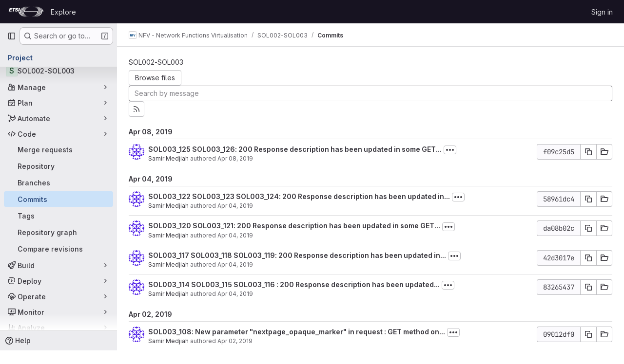

--- FILE ---
content_type: text/html; charset=utf-8
request_url: https://forge.etsi.org/rep/nfv/SOL002-SOL003/-/commits/f09c25d5a0acaa8bd1b2cce7cde0e16a0204e25b
body_size: 17287
content:






<!DOCTYPE html>
<html class="gl-system ui-neutral with-top-bar with-header " lang="en">
<head prefix="og: http://ogp.me/ns#">
<meta charset="utf-8">
<meta content="IE=edge" http-equiv="X-UA-Compatible">
<meta content="width=device-width, initial-scale=1" name="viewport">
<title>Commits · f09c25d5a0acaa8bd1b2cce7cde0e16a0204e25b · NFV - Network Functions Virtualisation / SOL002-SOL003 · GitLab</title>
<script>
//<![CDATA[
window.gon={};gon.api_version="v4";gon.default_avatar_url="https://forge.etsi.org/rep/assets/no_avatar-849f9c04a3a0d0cea2424ae97b27447dc64a7dbfae83c036c45b403392f0e8ba.png";gon.max_file_size=10;gon.asset_host=null;gon.webpack_public_path="/rep/assets/webpack/";gon.relative_url_root="/rep";gon.user_color_mode="gl-system";gon.user_color_scheme="white";gon.markdown_surround_selection=null;gon.markdown_automatic_lists=null;gon.markdown_maintain_indentation=null;gon.math_rendering_limits_enabled=true;gon.recaptcha_api_server_url="https://www.recaptcha.net/recaptcha/api.js";gon.recaptcha_sitekey=null;gon.gitlab_url="https://forge.etsi.org/rep";gon.promo_url="https://about.gitlab.com";gon.forum_url="https://forum.gitlab.com";gon.docs_url="https://docs.gitlab.com";gon.revision="270836848e7";gon.feature_category="source_code_management";gon.gitlab_logo="/rep/assets/gitlab_logo-2957169c8ef64c58616a1ac3f4fc626e8a35ce4eb3ed31bb0d873712f2a041a0.png";gon.secure=true;gon.sprite_icons="/rep/assets/icons-62cd41f10569bb5050df02409792752f47c042aa91f8d59f11b48b79e724f90d.svg";gon.sprite_file_icons="/rep/assets/file_icons/file_icons-88a95467170997d6a4052c781684c8250847147987090747773c1ee27c513c5f.svg";gon.emoji_sprites_css_path="/rep/assets/emoji_sprites-bd26211944b9d072037ec97cb138f1a52cd03ef185cd38b8d1fcc963245199a1.css";gon.emoji_backend_version=4;gon.gridstack_css_path="/rep/assets/lazy_bundles/gridstack-f42069e5c7b1542688660592b48f2cbd86e26b77030efd195d124dbd8fe64434.css";gon.test_env=false;gon.disable_animations=false;gon.suggested_label_colors={"#cc338b":"Magenta-pink","#dc143c":"Crimson","#c21e56":"Rose red","#cd5b45":"Dark coral","#ed9121":"Carrot orange","#eee600":"Titanium yellow","#009966":"Green-cyan","#8fbc8f":"Dark sea green","#6699cc":"Blue-gray","#e6e6fa":"Lavender","#9400d3":"Dark violet","#330066":"Deep violet","#36454f":"Charcoal grey","#808080":"Gray"};gon.first_day_of_week=0;gon.time_display_relative=true;gon.time_display_format=0;gon.ee=true;gon.jh=false;gon.dot_com=false;gon.uf_error_prefix="UF";gon.pat_prefix="glpat-";gon.keyboard_shortcuts_enabled=true;gon.diagramsnet_url="https://embed.diagrams.net";gon.features={"uiForOrganizations":false,"organizationSwitching":false,"findAndReplace":false,"removeMonitorMetrics":true,"workItemViewForIssues":true,"mergeRequestDashboard":true,"newProjectCreationForm":false,"workItemsClientSideBoards":false,"glqlWorkItems":false,"glqlAggregation":false,"glqlTypescript":false,"whatsNewFeaturedCarousel":true,"extensibleReferenceFilters":false,"paneledView":false,"disallowImmediateDeletion":false,"projectStudioEnabled":false,"duoChatDynamicDimension":true,"advancedContextResolver":true,"vulnerabilityReportTypeScannerFilter":true};gon.roadmap_epics_limit=1000;
//]]>
</script>

<script>
//<![CDATA[
const root = document.documentElement;
if (window.matchMedia('(prefers-color-scheme: dark)').matches) {
  root.classList.add('gl-dark');
}

window.matchMedia('(prefers-color-scheme: dark)').addEventListener('change', (e) => {
  if (e.matches) {
    root.classList.add('gl-dark');
  } else {
    root.classList.remove('gl-dark');
  }
});

//]]>
</script>




<meta content="light dark" name="color-scheme">
<link rel="stylesheet" href="/rep/assets/application-1d952d208d723bdf3130c71408c541e737f5d985ea472b98119c5fcbade45d06.css" media="(prefers-color-scheme: light)" />
<link rel="stylesheet" href="/rep/assets/application_dark-eaac116bc0869ef40a835435348389dfa9fb14a3955dfac30643b4ac072e4e20.css" media="(prefers-color-scheme: dark)" />
<link rel="stylesheet" href="/rep/assets/page_bundles/tree-de37a87efbd3b86ea4f7b8e62b0941d57912224448e15b3bec548aaf8a08aac3.css" /><link rel="stylesheet" href="/rep/assets/page_bundles/merge_request-e4612cf71e03aa0c1af7325f5cc75cfa493accc1abf9b71f9b4b619027c534e4.css" /><link rel="stylesheet" href="/rep/assets/page_bundles/projects-9af221476a8864ce1a6f12121689b12350aae0803d7d688e242bed15d497fe63.css" /><link rel="stylesheet" href="/rep/assets/page_bundles/commits-5cf8d19761a67f6b81adf813f75a05d613a957601a23c9688a6281963ffb93b1.css" /><link rel="stylesheet" href="/rep/assets/page_bundles/commit_description-9e7efe20f0cef17d0606edabfad0418e9eb224aaeaa2dae32c817060fa60abcc.css" /><link rel="stylesheet" href="/rep/assets/page_bundles/work_items-dd1282f317752aae038ad9ba41ea791b97bc5935f9e8a307cb57754a5b80a5e1.css" /><link rel="stylesheet" href="/rep/assets/page_bundles/notes_shared-e9c90e23c973dff1f421a3e73a36e9dcfe6a577b45b06811a3efb6c2b8ac65eb.css" />
<link rel="stylesheet" href="/rep/assets/application_utilities-e3b0c44298fc1c149afbf4c8996fb92427ae41e4649b934ca495991b7852b855.css" media="(prefers-color-scheme: light)" />
<link rel="stylesheet" href="/rep/assets/application_utilities_dark-e3b0c44298fc1c149afbf4c8996fb92427ae41e4649b934ca495991b7852b855.css" media="(prefers-color-scheme: dark)" />
<link rel="stylesheet" href="/rep/assets/tailwind-651b141a530868d7418289aaa82e84407f87b69017ea240d96c07f10efa8cbdf.css" />


<link rel="stylesheet" href="/rep/assets/fonts-deb7ad1d55ca77c0172d8538d53442af63604ff490c74acc2859db295c125bdb.css" />
<link rel="stylesheet" href="/rep/assets/highlight/themes/white-f9894e9bc9414456158c25fb1a2f853ace8855b6a40b2b43001d20fb651b5512.css" media="(prefers-color-scheme: light)" />
<link rel="stylesheet" href="/rep/assets/highlight/themes/dark-67ac54fe266c37b22ddc8f582d52a80540d5747ea91a851778a772440fab2aac.css" media="(prefers-color-scheme: dark)" />

<script src="/rep/assets/webpack/runtime.68b399a8.bundle.js" defer="defer"></script>
<script src="/rep/assets/webpack/main.dd993760.chunk.js" defer="defer"></script>
<script src="/rep/assets/webpack/tracker.85adcc5f.chunk.js" defer="defer"></script>
<script>
//<![CDATA[
window.snowplowOptions = {"namespace":"gl","hostname":"forge.etsi.org:443","postPath":"/rep/-/collect_events","forceSecureTracker":true,"appId":"gitlab_sm"}

gl = window.gl || {};
gl.snowplowStandardContext = {"schema":"iglu:com.gitlab/gitlab_standard/jsonschema/1-1-7","data":{"environment":"self-managed","source":"gitlab-rails","correlation_id":"01KFZ5ZM8QFJ79MRR2HYEHJC64","plan":"free","extra":{},"user_id":null,"global_user_id":null,"user_type":null,"is_gitlab_team_member":null,"namespace_id":15,"ultimate_parent_namespace_id":15,"project_id":221,"feature_enabled_by_namespace_ids":null,"realm":"self-managed","instance_id":"71e7f749-82d6-4492-874b-af810ccbc642","unique_instance_id":"8e0da3e7-61a6-5aa1-9d48-26c72f459631","host_name":"forge.etsi.org","instance_version":"18.4.1","context_generated_at":"2026-01-27T07:34:11.251Z"}}
gl.snowplowPseudonymizedPageUrl = "https://forge.etsi.org/rep/namespace15/project221/-/commits/f09c25d5a0acaa8bd1b2cce7cde0e16a0204e25b";
gl.maskedDefaultReferrerUrl = null;
gl.ga4MeasurementId = 'G-ENFH3X7M5Y';
gl.duoEvents = ["ai_question_category","perform_completion_worker","process_gitlab_duo_question","ai_response_time","click_purchase_seats_button_group_duo_pro_home_page","default_answer","detected_high_comment_temperature","detected_repeated_high_comment_temperature","error_answer","execute_llm_method","finish_duo_workflow_execution","forced_high_temperature_commenting","i_quickactions_q","request_ask_help","request_duo_chat_response","requested_comment_temperature","retry_duo_workflow_execution","start_duo_workflow_execution","submit_gitlab_duo_question","tokens_per_embedding","tokens_per_user_request_prompt","tokens_per_user_request_response"];
gl.onlySendDuoEvents = false;


//]]>
</script>
<link rel="preload" href="/rep/assets/application_utilities-e3b0c44298fc1c149afbf4c8996fb92427ae41e4649b934ca495991b7852b855.css" as="style" type="text/css">
<link rel="preload" href="/rep/assets/application-1d952d208d723bdf3130c71408c541e737f5d985ea472b98119c5fcbade45d06.css" as="style" type="text/css">
<link rel="preload" href="/rep/assets/highlight/themes/white-f9894e9bc9414456158c25fb1a2f853ace8855b6a40b2b43001d20fb651b5512.css" as="style" type="text/css">




<script src="/rep/assets/webpack/commons-pages.groups.settings.work_items.show-super_sidebar.fbf03cc2.chunk.js" defer="defer"></script>
<script src="/rep/assets/webpack/commons-pages.search.show-super_sidebar.7b972950.chunk.js" defer="defer"></script>
<script src="/rep/assets/webpack/super_sidebar.1932d191.chunk.js" defer="defer"></script>
<script src="/rep/assets/webpack/commons-pages.projects-pages.projects.activity-pages.projects.alert_management.details-pages.project-a2aaf4a3.7d5c8704.chunk.js" defer="defer"></script>
<script src="/rep/assets/webpack/commons-pages.projects.blob.show-pages.projects.commits.show-pages.projects.show-pages.projects.tree.show.3501fd43.chunk.js" defer="defer"></script>
<script src="/rep/assets/webpack/pages.projects.commits.show.2c1eec1b.chunk.js" defer="defer"></script>

<meta content="object" property="og:type">
<meta content="GitLab" property="og:site_name">
<meta content="Commits · f09c25d5a0acaa8bd1b2cce7cde0e16a0204e25b · NFV - Network Functions Virtualisation / SOL002-SOL003 · GitLab" property="og:title">
<meta content="OpenAPI for ETSI NFV SOL002 and SOL003 - RESTful protocols specification for the Ve-Vnfm and Or-Vnfm Reference Points." property="og:description">
<meta content="https://forge.etsi.org/rep/assets/twitter_card-570ddb06edf56a2312253c5872489847a0f385112ddbcd71ccfa1570febab5d2.jpg" property="og:image">
<meta content="64" property="og:image:width">
<meta content="64" property="og:image:height">
<meta content="https://forge.etsi.org/rep/nfv/SOL002-SOL003/-/commits/f09c25d5a0acaa8bd1b2cce7cde0e16a0204e25b" property="og:url">
<meta content="summary" property="twitter:card">
<meta content="Commits · f09c25d5a0acaa8bd1b2cce7cde0e16a0204e25b · NFV - Network Functions Virtualisation / SOL002-SOL003 · GitLab" property="twitter:title">
<meta content="OpenAPI for ETSI NFV SOL002 and SOL003 - RESTful protocols specification for the Ve-Vnfm and Or-Vnfm Reference Points." property="twitter:description">
<meta content="https://forge.etsi.org/rep/assets/twitter_card-570ddb06edf56a2312253c5872489847a0f385112ddbcd71ccfa1570febab5d2.jpg" property="twitter:image">

<meta name="csrf-param" content="authenticity_token" />
<meta name="csrf-token" content="MZIAuu5IVKh8yMn6aDCYAc-fQMPOJhvG6oDltKevwW1XKbDsiTm7kesthp9HYqxzhrwD55Fh1kNkUFPTCAcNGg" />
<meta name="csp-nonce" />
<meta name="action-cable-url" content="/rep/-/cable" />
<link href="/rep/-/manifest.json" rel="manifest">
<link rel="icon" type="image/png" href="/rep/uploads/-/system/appearance/favicon/1/etsi-favicon.ico" id="favicon" data-original-href="/rep/uploads/-/system/appearance/favicon/1/etsi-favicon.ico" />
<link rel="apple-touch-icon" type="image/x-icon" href="/rep/assets/apple-touch-icon-b049d4bc0dd9626f31db825d61880737befc7835982586d015bded10b4435460.png" />
<link href="/rep/search/opensearch.xml" rel="search" title="Search GitLab" type="application/opensearchdescription+xml">
<link rel="alternate" type="application/atom+xml" title="SOL002-SOL003:f09c25d5a0acaa8bd1b2cce7cde0e16a0204e25b commits" href="/rep/nfv/SOL002-SOL003/-/commits/f09c25d5a0acaa8bd1b2cce7cde0e16a0204e25b?format=atom" />




<meta content="OpenAPI for ETSI NFV SOL002 and SOL003 - RESTful protocols specification for the Ve-Vnfm and Or-Vnfm Reference Points." name="description">
<meta content="#ececef" name="theme-color">
</head>

<body class="tab-width-8 gl-browser-chrome gl-platform-mac body-fixed-scrollbar" data-group="nfv" data-group-full-path="nfv" data-namespace-id="15" data-page="projects:commits:show" data-page-type-id="f09c25d5a0acaa8bd1b2cce7cde0e16a0204e25b" data-project="SOL002-SOL003" data-project-full-path="nfv/SOL002-SOL003" data-project-id="221" data-project-studio-available="false" data-project-studio-enabled="false">
<div id="js-tooltips-container"></div>
<div id="js-drawer-container"></div>

<script>
//<![CDATA[
gl = window.gl || {};
gl.client = {"isChrome":true,"isMac":true};


//]]>
</script>


<header class="header-logged-out" data-testid="navbar">
<a class="gl-sr-only gl-accessibility" href="#content-body">Skip to content</a>
<div class="container-fluid">
<nav aria-label="Explore GitLab" class="header-logged-out-nav gl-flex gl-gap-3 gl-justify-between">
<div class="gl-flex gl-items-center gl-gap-1">
<span class="gl-sr-only">GitLab</span>
<a title="Homepage" id="logo" class="header-logged-out-logo has-tooltip" aria-label="Homepage" data-track-label="main_navigation" data-track-action="click_gitlab_logo_link" data-track-property="navigation_top" href="/rep/"><img class="brand-header-logo lazy" alt="" data-src="/rep/uploads/-/system/appearance/header_logo/1/ETSI_Logo_BW_S_Office1.png" src="[data-uri]" />
</a></div>
<ul class="gl-list-none gl-p-0 gl-m-0 gl-flex gl-gap-3 gl-items-center gl-grow">
<li class="header-logged-out-nav-item">
<a class="" href="/rep/explore">Explore</a>
</li>
</ul>
<ul class="gl-list-none gl-p-0 gl-m-0 gl-flex gl-gap-3 gl-items-center gl-justify-end">
<li class="header-logged-out-nav-item">
<a href="/rep/users/sign_in?redirect_to_referer=yes">Sign in</a>
</li>
</ul>
</nav>
</div>
</header>

<div class="layout-page page-with-super-sidebar">
<aside class="js-super-sidebar super-sidebar super-sidebar-loading" data-command-palette="{&quot;project_files_url&quot;:&quot;/rep/nfv/SOL002-SOL003/-/files/f09c25d5a0acaa8bd1b2cce7cde0e16a0204e25b?format=json&quot;,&quot;project_blob_url&quot;:&quot;/rep/nfv/SOL002-SOL003/-/blob/f09c25d5a0acaa8bd1b2cce7cde0e16a0204e25b&quot;}" data-force-desktop-expanded-sidebar="" data-is-saas="false" data-root-path="/rep/" data-sidebar="{&quot;is_logged_in&quot;:false,&quot;compare_plans_url&quot;:&quot;https://about.gitlab.com/pricing&quot;,&quot;context_switcher_links&quot;:[{&quot;title&quot;:&quot;Explore&quot;,&quot;link&quot;:&quot;/rep/explore&quot;,&quot;icon&quot;:&quot;compass&quot;}],&quot;current_menu_items&quot;:[{&quot;id&quot;:&quot;project_overview&quot;,&quot;title&quot;:&quot;SOL002-SOL003&quot;,&quot;entity_id&quot;:221,&quot;link&quot;:&quot;/rep/nfv/SOL002-SOL003&quot;,&quot;link_classes&quot;:&quot;shortcuts-project&quot;,&quot;is_active&quot;:false},{&quot;id&quot;:&quot;manage_menu&quot;,&quot;title&quot;:&quot;Manage&quot;,&quot;icon&quot;:&quot;users&quot;,&quot;avatar_shape&quot;:&quot;rect&quot;,&quot;link&quot;:&quot;/rep/nfv/SOL002-SOL003/activity&quot;,&quot;is_active&quot;:false,&quot;items&quot;:[{&quot;id&quot;:&quot;activity&quot;,&quot;title&quot;:&quot;Activity&quot;,&quot;link&quot;:&quot;/rep/nfv/SOL002-SOL003/activity&quot;,&quot;link_classes&quot;:&quot;shortcuts-project-activity&quot;,&quot;is_active&quot;:false},{&quot;id&quot;:&quot;members&quot;,&quot;title&quot;:&quot;Members&quot;,&quot;link&quot;:&quot;/rep/nfv/SOL002-SOL003/-/project_members&quot;,&quot;is_active&quot;:false},{&quot;id&quot;:&quot;labels&quot;,&quot;title&quot;:&quot;Labels&quot;,&quot;link&quot;:&quot;/rep/nfv/SOL002-SOL003/-/labels&quot;,&quot;is_active&quot;:false}],&quot;separated&quot;:false},{&quot;id&quot;:&quot;plan_menu&quot;,&quot;title&quot;:&quot;Plan&quot;,&quot;icon&quot;:&quot;planning&quot;,&quot;avatar_shape&quot;:&quot;rect&quot;,&quot;link&quot;:&quot;/rep/nfv/SOL002-SOL003/-/issues&quot;,&quot;is_active&quot;:false,&quot;items&quot;:[{&quot;id&quot;:&quot;project_issue_list&quot;,&quot;title&quot;:&quot;Issues&quot;,&quot;link&quot;:&quot;/rep/nfv/SOL002-SOL003/-/issues&quot;,&quot;link_classes&quot;:&quot;shortcuts-issues has-sub-items&quot;,&quot;pill_count_field&quot;:&quot;openIssuesCount&quot;,&quot;pill_count_dynamic&quot;:false,&quot;is_active&quot;:false},{&quot;id&quot;:&quot;boards&quot;,&quot;title&quot;:&quot;Issue boards&quot;,&quot;link&quot;:&quot;/rep/nfv/SOL002-SOL003/-/boards&quot;,&quot;link_classes&quot;:&quot;shortcuts-issue-boards&quot;,&quot;is_active&quot;:false},{&quot;id&quot;:&quot;milestones&quot;,&quot;title&quot;:&quot;Milestones&quot;,&quot;link&quot;:&quot;/rep/nfv/SOL002-SOL003/-/milestones&quot;,&quot;is_active&quot;:false}],&quot;separated&quot;:false},{&quot;id&quot;:&quot;duo_agents_menu&quot;,&quot;title&quot;:&quot;Automate&quot;,&quot;icon&quot;:&quot;tanuki-ai&quot;,&quot;avatar_shape&quot;:&quot;rect&quot;,&quot;link&quot;:&quot;/rep/nfv/SOL002-SOL003/-/automate/agent-sessions&quot;,&quot;is_active&quot;:false,&quot;items&quot;:[{&quot;id&quot;:&quot;agents_runs&quot;,&quot;title&quot;:&quot;Agent sessions&quot;,&quot;link&quot;:&quot;/rep/nfv/SOL002-SOL003/-/automate/agent-sessions&quot;,&quot;is_active&quot;:false}],&quot;separated&quot;:false},{&quot;id&quot;:&quot;code_menu&quot;,&quot;title&quot;:&quot;Code&quot;,&quot;icon&quot;:&quot;code&quot;,&quot;avatar_shape&quot;:&quot;rect&quot;,&quot;link&quot;:&quot;/rep/nfv/SOL002-SOL003/-/merge_requests&quot;,&quot;is_active&quot;:true,&quot;items&quot;:[{&quot;id&quot;:&quot;project_merge_request_list&quot;,&quot;title&quot;:&quot;Merge requests&quot;,&quot;link&quot;:&quot;/rep/nfv/SOL002-SOL003/-/merge_requests&quot;,&quot;link_classes&quot;:&quot;shortcuts-merge_requests&quot;,&quot;pill_count_field&quot;:&quot;openMergeRequestsCount&quot;,&quot;pill_count_dynamic&quot;:false,&quot;is_active&quot;:false},{&quot;id&quot;:&quot;files&quot;,&quot;title&quot;:&quot;Repository&quot;,&quot;link&quot;:&quot;/rep/nfv/SOL002-SOL003/-/tree/f09c25d5a0acaa8bd1b2cce7cde0e16a0204e25b&quot;,&quot;link_classes&quot;:&quot;shortcuts-tree&quot;,&quot;is_active&quot;:false},{&quot;id&quot;:&quot;branches&quot;,&quot;title&quot;:&quot;Branches&quot;,&quot;link&quot;:&quot;/rep/nfv/SOL002-SOL003/-/branches&quot;,&quot;is_active&quot;:false},{&quot;id&quot;:&quot;commits&quot;,&quot;title&quot;:&quot;Commits&quot;,&quot;link&quot;:&quot;/rep/nfv/SOL002-SOL003/-/commits/f09c25d5a0acaa8bd1b2cce7cde0e16a0204e25b&quot;,&quot;link_classes&quot;:&quot;shortcuts-commits&quot;,&quot;is_active&quot;:true},{&quot;id&quot;:&quot;tags&quot;,&quot;title&quot;:&quot;Tags&quot;,&quot;link&quot;:&quot;/rep/nfv/SOL002-SOL003/-/tags&quot;,&quot;is_active&quot;:false},{&quot;id&quot;:&quot;graphs&quot;,&quot;title&quot;:&quot;Repository graph&quot;,&quot;link&quot;:&quot;/rep/nfv/SOL002-SOL003/-/network/f09c25d5a0acaa8bd1b2cce7cde0e16a0204e25b&quot;,&quot;link_classes&quot;:&quot;shortcuts-network&quot;,&quot;is_active&quot;:false},{&quot;id&quot;:&quot;compare&quot;,&quot;title&quot;:&quot;Compare revisions&quot;,&quot;link&quot;:&quot;/rep/nfv/SOL002-SOL003/-/compare?from=master\u0026to=f09c25d5a0acaa8bd1b2cce7cde0e16a0204e25b&quot;,&quot;is_active&quot;:false}],&quot;separated&quot;:false},{&quot;id&quot;:&quot;build_menu&quot;,&quot;title&quot;:&quot;Build&quot;,&quot;icon&quot;:&quot;rocket&quot;,&quot;avatar_shape&quot;:&quot;rect&quot;,&quot;link&quot;:&quot;/rep/nfv/SOL002-SOL003/-/pipelines&quot;,&quot;is_active&quot;:false,&quot;items&quot;:[{&quot;id&quot;:&quot;pipelines&quot;,&quot;title&quot;:&quot;Pipelines&quot;,&quot;link&quot;:&quot;/rep/nfv/SOL002-SOL003/-/pipelines&quot;,&quot;link_classes&quot;:&quot;shortcuts-pipelines&quot;,&quot;is_active&quot;:false},{&quot;id&quot;:&quot;jobs&quot;,&quot;title&quot;:&quot;Jobs&quot;,&quot;link&quot;:&quot;/rep/nfv/SOL002-SOL003/-/jobs&quot;,&quot;link_classes&quot;:&quot;shortcuts-builds&quot;,&quot;is_active&quot;:false},{&quot;id&quot;:&quot;pipeline_schedules&quot;,&quot;title&quot;:&quot;Pipeline schedules&quot;,&quot;link&quot;:&quot;/rep/nfv/SOL002-SOL003/-/pipeline_schedules&quot;,&quot;link_classes&quot;:&quot;shortcuts-builds&quot;,&quot;is_active&quot;:false},{&quot;id&quot;:&quot;artifacts&quot;,&quot;title&quot;:&quot;Artifacts&quot;,&quot;link&quot;:&quot;/rep/nfv/SOL002-SOL003/-/artifacts&quot;,&quot;link_classes&quot;:&quot;shortcuts-builds&quot;,&quot;is_active&quot;:false}],&quot;separated&quot;:false},{&quot;id&quot;:&quot;deploy_menu&quot;,&quot;title&quot;:&quot;Deploy&quot;,&quot;icon&quot;:&quot;deployments&quot;,&quot;avatar_shape&quot;:&quot;rect&quot;,&quot;link&quot;:&quot;/rep/nfv/SOL002-SOL003/-/releases&quot;,&quot;is_active&quot;:false,&quot;items&quot;:[{&quot;id&quot;:&quot;releases&quot;,&quot;title&quot;:&quot;Releases&quot;,&quot;link&quot;:&quot;/rep/nfv/SOL002-SOL003/-/releases&quot;,&quot;link_classes&quot;:&quot;shortcuts-deployments-releases&quot;,&quot;is_active&quot;:false},{&quot;id&quot;:&quot;container_registry&quot;,&quot;title&quot;:&quot;Container registry&quot;,&quot;link&quot;:&quot;/rep/nfv/SOL002-SOL003/container_registry&quot;,&quot;is_active&quot;:false},{&quot;id&quot;:&quot;model_registry&quot;,&quot;title&quot;:&quot;Model registry&quot;,&quot;link&quot;:&quot;/rep/nfv/SOL002-SOL003/-/ml/models&quot;,&quot;is_active&quot;:false}],&quot;separated&quot;:false},{&quot;id&quot;:&quot;operations_menu&quot;,&quot;title&quot;:&quot;Operate&quot;,&quot;icon&quot;:&quot;cloud-pod&quot;,&quot;avatar_shape&quot;:&quot;rect&quot;,&quot;link&quot;:&quot;/rep/nfv/SOL002-SOL003/-/environments&quot;,&quot;is_active&quot;:false,&quot;items&quot;:[{&quot;id&quot;:&quot;environments&quot;,&quot;title&quot;:&quot;Environments&quot;,&quot;link&quot;:&quot;/rep/nfv/SOL002-SOL003/-/environments&quot;,&quot;link_classes&quot;:&quot;shortcuts-environments&quot;,&quot;is_active&quot;:false}],&quot;separated&quot;:false},{&quot;id&quot;:&quot;monitor_menu&quot;,&quot;title&quot;:&quot;Monitor&quot;,&quot;icon&quot;:&quot;monitor&quot;,&quot;avatar_shape&quot;:&quot;rect&quot;,&quot;link&quot;:&quot;/rep/nfv/SOL002-SOL003/-/incidents&quot;,&quot;is_active&quot;:false,&quot;items&quot;:[{&quot;id&quot;:&quot;incidents&quot;,&quot;title&quot;:&quot;Incidents&quot;,&quot;link&quot;:&quot;/rep/nfv/SOL002-SOL003/-/incidents&quot;,&quot;is_active&quot;:false}],&quot;separated&quot;:false},{&quot;id&quot;:&quot;analyze_menu&quot;,&quot;title&quot;:&quot;Analyze&quot;,&quot;icon&quot;:&quot;chart&quot;,&quot;avatar_shape&quot;:&quot;rect&quot;,&quot;link&quot;:&quot;/rep/nfv/SOL002-SOL003/-/value_stream_analytics&quot;,&quot;is_active&quot;:false,&quot;items&quot;:[{&quot;id&quot;:&quot;cycle_analytics&quot;,&quot;title&quot;:&quot;Value stream analytics&quot;,&quot;link&quot;:&quot;/rep/nfv/SOL002-SOL003/-/value_stream_analytics&quot;,&quot;link_classes&quot;:&quot;shortcuts-project-cycle-analytics&quot;,&quot;is_active&quot;:false},{&quot;id&quot;:&quot;contributors&quot;,&quot;title&quot;:&quot;Contributor analytics&quot;,&quot;link&quot;:&quot;/rep/nfv/SOL002-SOL003/-/graphs/f09c25d5a0acaa8bd1b2cce7cde0e16a0204e25b&quot;,&quot;is_active&quot;:false},{&quot;id&quot;:&quot;ci_cd_analytics&quot;,&quot;title&quot;:&quot;CI/CD analytics&quot;,&quot;link&quot;:&quot;/rep/nfv/SOL002-SOL003/-/pipelines/charts&quot;,&quot;is_active&quot;:false},{&quot;id&quot;:&quot;repository_analytics&quot;,&quot;title&quot;:&quot;Repository analytics&quot;,&quot;link&quot;:&quot;/rep/nfv/SOL002-SOL003/-/graphs/f09c25d5a0acaa8bd1b2cce7cde0e16a0204e25b/charts&quot;,&quot;link_classes&quot;:&quot;shortcuts-repository-charts&quot;,&quot;is_active&quot;:false},{&quot;id&quot;:&quot;model_experiments&quot;,&quot;title&quot;:&quot;Model experiments&quot;,&quot;link&quot;:&quot;/rep/nfv/SOL002-SOL003/-/ml/experiments&quot;,&quot;is_active&quot;:false}],&quot;separated&quot;:false}],&quot;current_context_header&quot;:&quot;Project&quot;,&quot;support_path&quot;:&quot;https://about.gitlab.com/get-help/&quot;,&quot;docs_path&quot;:&quot;/rep/help/docs&quot;,&quot;display_whats_new&quot;:false,&quot;show_version_check&quot;:null,&quot;search&quot;:{&quot;search_path&quot;:&quot;/rep/search&quot;,&quot;issues_path&quot;:&quot;/rep/dashboard/issues&quot;,&quot;mr_path&quot;:&quot;/rep/dashboard/merge_requests&quot;,&quot;autocomplete_path&quot;:&quot;/rep/search/autocomplete&quot;,&quot;settings_path&quot;:&quot;/rep/search/settings&quot;,&quot;search_context&quot;:{&quot;group&quot;:{&quot;id&quot;:15,&quot;name&quot;:&quot;NFV - Network Functions Virtualisation&quot;,&quot;full_name&quot;:&quot;NFV - Network Functions Virtualisation&quot;},&quot;group_metadata&quot;:{&quot;issues_path&quot;:&quot;/rep/groups/nfv/-/issues&quot;,&quot;mr_path&quot;:&quot;/rep/groups/nfv/-/merge_requests&quot;},&quot;project&quot;:{&quot;id&quot;:221,&quot;name&quot;:&quot;SOL002-SOL003&quot;},&quot;project_metadata&quot;:{&quot;mr_path&quot;:&quot;/rep/nfv/SOL002-SOL003/-/merge_requests&quot;,&quot;issues_path&quot;:&quot;/rep/nfv/SOL002-SOL003/-/issues&quot;},&quot;code_search&quot;:false,&quot;ref&quot;:&quot;f09c25d5a0acaa8bd1b2cce7cde0e16a0204e25b&quot;,&quot;scope&quot;:&quot;commits&quot;,&quot;for_snippets&quot;:null}},&quot;panel_type&quot;:&quot;project&quot;,&quot;shortcut_links&quot;:[{&quot;title&quot;:&quot;Snippets&quot;,&quot;href&quot;:&quot;/rep/explore/snippets&quot;,&quot;css_class&quot;:&quot;dashboard-shortcuts-snippets&quot;},{&quot;title&quot;:&quot;Groups&quot;,&quot;href&quot;:&quot;/rep/explore/groups&quot;,&quot;css_class&quot;:&quot;dashboard-shortcuts-groups&quot;},{&quot;title&quot;:&quot;Projects&quot;,&quot;href&quot;:&quot;/rep/explore/projects/starred&quot;,&quot;css_class&quot;:&quot;dashboard-shortcuts-projects&quot;}],&quot;terms&quot;:null}"></aside>


<div class="content-wrapper">
<div class="broadcast-wrapper">



</div>
<div class="alert-wrapper alert-wrapper-top-space gl-flex gl-flex-col gl-gap-3 container-fluid container-limited">






























</div>

<div class="top-bar-fixed container-fluid" data-testid="top-bar">
<div class="top-bar-container gl-flex gl-items-center gl-gap-2">
<div class="gl-grow gl-basis-0 gl-flex gl-items-center gl-justify-start gl-gap-3">
<button class="gl-button btn btn-icon btn-md btn-default btn-default-tertiary js-super-sidebar-toggle-expand super-sidebar-toggle -gl-ml-3" aria-controls="super-sidebar" aria-expanded="false" aria-label="Primary navigation sidebar" type="button"><svg class="s16 gl-icon gl-button-icon " data-testid="sidebar-icon"><use href="/rep/assets/icons-62cd41f10569bb5050df02409792752f47c042aa91f8d59f11b48b79e724f90d.svg#sidebar"></use></svg>

</button>
<script type="application/ld+json">
{"@context":"https://schema.org","@type":"BreadcrumbList","itemListElement":[{"@type":"ListItem","position":1,"name":"NFV - Network Functions Virtualisation","item":"https://forge.etsi.org/rep/nfv"},{"@type":"ListItem","position":2,"name":"SOL002-SOL003","item":"https://forge.etsi.org/rep/nfv/SOL002-SOL003"},{"@type":"ListItem","position":3,"name":"Commits","item":"https://forge.etsi.org/rep/nfv/SOL002-SOL003/-/commits/f09c25d5a0acaa8bd1b2cce7cde0e16a0204e25b"}]}


</script>
<div data-testid="breadcrumb-links" id="js-vue-page-breadcrumbs-wrapper">
<div data-breadcrumbs-json="[{&quot;text&quot;:&quot;NFV - Network Functions Virtualisation&quot;,&quot;href&quot;:&quot;/rep/nfv&quot;,&quot;avatarPath&quot;:&quot;/rep/uploads/-/system/group/avatar/15/NFV-logo-small.png&quot;},{&quot;text&quot;:&quot;SOL002-SOL003&quot;,&quot;href&quot;:&quot;/rep/nfv/SOL002-SOL003&quot;,&quot;avatarPath&quot;:null},{&quot;text&quot;:&quot;Commits&quot;,&quot;href&quot;:&quot;/rep/nfv/SOL002-SOL003/-/commits/f09c25d5a0acaa8bd1b2cce7cde0e16a0204e25b&quot;,&quot;avatarPath&quot;:null}]" id="js-vue-page-breadcrumbs"></div>
<div id="js-injected-page-breadcrumbs"></div>
<div id="js-page-breadcrumbs-extra"></div>
</div>


</div>
</div>
</div>

<div class="container-fluid container-limited project-highlight-puc">
<main class="content" id="content-body" itemscope itemtype="http://schema.org/SoftwareSourceCode">
<div class="flash-container flash-container-page sticky" data-testid="flash-container">
<div id="js-global-alerts"></div>
</div>






<h1 class="gl-sr-only">Commits · f09c25d5a0acaa8bd1b2cce7cde0e16a0204e25b</h1>
<div class="js-project-commits-show" data-commits-limit="40">
<div class="tree-holder gl-mt-5">
<div class="nav-block">
<div class="tree-ref-container">
<div class="tree-ref-holder gl-max-w-26">
<div data-commits-path="/rep/nfv/SOL002-SOL003/-/commits/f09c25d5a0acaa8bd1b2cce7cde0e16a0204e25b" data-project-id="221" data-ref="f09c25d5a0acaa8bd1b2cce7cde0e16a0204e25b" data-ref-type="" data-tree-path="" id="js-project-commits-ref-switcher"></div>
</div>
<ul class="breadcrumb repo-breadcrumb">
<li class="breadcrumb-item"><a href="/rep/nfv/SOL002-SOL003/-/commits/f09c25d5a0acaa8bd1b2cce7cde0e16a0204e25b">SOL002-SOL003</a></li>
</ul>
</div>
<div data-commits-path="/rep/nfv/SOL002-SOL003/-/commits/f09c25d5a0acaa8bd1b2cce7cde0e16a0204e25b" data-project-id="221" id="js-author-dropdown"></div>
<div class="tree-controls">
<div class="control">
<a class="gl-button btn btn-md btn-default gl-mt-3 @md/panel:gl-mt-0" href="/rep/nfv/SOL002-SOL003/-/tree/f09c25d5a0acaa8bd1b2cce7cde0e16a0204e25b"><span class="gl-button-text">
Browse files
</span>

</a>
</div>
<div class="control">
<form class="commits-search-form js-signature-container" data-signatures-path="/rep/nfv/SOL002-SOL003/-/commits/f09c25d5a0acaa8bd1b2cce7cde0e16a0204e25b/signatures" action="/rep/nfv/SOL002-SOL003/-/commits/f09c25d5a0acaa8bd1b2cce7cde0e16a0204e25b" accept-charset="UTF-8" method="get"><input type="search" name="search" id="commits-search" placeholder="Search by message" class="form-control gl-form-input input-short gl-mt-3 @sm/panel:gl-mt-0 gl-min-w-full" spellcheck="false" />
</form></div>
<div class="control gl-hidden @md/panel:gl-block">
<a title="Commits feed" class="gl-button btn btn-icon btn-md btn-default " href="/rep/nfv/SOL002-SOL003/-/commits/f09c25d5a0acaa8bd1b2cce7cde0e16a0204e25b?format=atom"><svg class="s16 gl-icon gl-button-icon " data-testid="rss-icon"><use href="/rep/assets/icons-62cd41f10569bb5050df02409792752f47c042aa91f8d59f11b48b79e724f90d.svg#rss"></use></svg>

</a>
</div>
</div>
</div>
</div>

<div id="project_221">
<ol class="list-unstyled content_list" id="commits-list">
<li class="js-commit-header gl-mt-3 gl-py-2" data-day="2019-04-08">
<span class="day !gl-font-bold">Apr 08, 2019</span>
</li>
<li class="gl-border-t" data-day="2019-04-08">
<ul class="content-list commit-list flex-list">
<li class="commit !gl-flex-row js-toggle-container" id="commit-f09c25d5">
<div class="gl-self-start gl-hidden @sm/panel:gl-block">
<a href="mailto:samir.medjiah@gmail.com"><img alt="Samir Medjiah&#39;s avatar" src="https://secure.gravatar.com/avatar/eeabb0894e98b1d4e12f148c3518cae64d5acba563c84b3d66ae0b60b7c71079?s=64&amp;d=identicon" class="avatar s32 gl-inline-block" title="Samir Medjiah"></a>
</div>
<div class="commit-detail flex-list gl-flex gl-justify-between gl-items-start gl-grow gl-min-w-0">
<div class="commit-content gl-self-center" data-testid="commit-content">
<div class="gl-block">
<a class="commit-row-message item-title js-onboarding-commit-item " href="/rep/nfv/SOL002-SOL003/-/commit/f09c25d5a0acaa8bd1b2cce7cde0e16a0204e25b">SOL003_125 SOL003_126: 200 Response description has been updated in some GET...</a>
<span class="commit-row-message !gl-inline @sm/panel:!gl-hidden">
&middot;
f09c25d5
</span>
<button class="gl-button btn btn-icon btn-md btn-default button-ellipsis-horizontal js-toggle-button" data-toggle="tooltip" data-container="body" data-collapse-title="Toggle commit description" data-expand-title="Toggle commit description" data-commit-id="f09c25d5a0acaa8bd1b2cce7cde0e16a0204e25b" title="Toggle commit description" aria-label="Toggle commit description" type="button"><svg class="s16 gl-icon gl-button-icon " data-testid="ellipsis_h-icon"><use href="/rep/assets/icons-62cd41f10569bb5050df02409792752f47c042aa91f8d59f11b48b79e724f90d.svg#ellipsis_h"></use></svg>

</button>
<div class="committer gl-text-sm">
<a class="commit-author-link" href="mailto:samir.medjiah@gmail.com">Samir Medjiah</a> authored <time class="js-timeago" title="Apr 8, 2019 5:47pm" datetime="2019-04-08T17:47:34Z" tabindex="0" aria-label="Apr 8, 2019 5:47pm" data-toggle="tooltip" data-placement="bottom" data-container="body">Apr 08, 2019</time>
</div>


<pre class="commit-row-description gl-whitespace-pre-wrap js-toggle-content" data-commit-id="f09c25d5a0acaa8bd1b2cce7cde0e16a0204e25b"></pre>
</div>
</div>
<div class="commit-actions gl-flex gl-items-center gl-gap-3">
<div class="gl-flex gl-items-center gl-gap-3">

<div class="js-commit-pipeline-status" data-endpoint="/rep/nfv/SOL002-SOL003/-/commit/f09c25d5a0acaa8bd1b2cce7cde0e16a0204e25b/pipelines?ref=f09c25d5a0acaa8bd1b2cce7cde0e16a0204e25b"></div>
<div class="btn-group gl-hidden @sm/panel:gl-flex">
<span class="gl-button btn btn-label btn-md btn-default dark:!gl-bg-neutral-800" type="button"><span class="gl-button-text gl-font-monospace">
f09c25d5

</span>

</span><button class="gl-button btn btn-icon btn-md btn-default " title="Copy commit SHA" aria-label="Copy commit SHA" aria-live="polite" data-toggle="tooltip" data-placement="bottom" data-container="body" data-html="true" data-category="primary" data-size="medium" data-clipboard-text="f09c25d5a0acaa8bd1b2cce7cde0e16a0204e25b" type="button"><svg class="s16 gl-icon gl-button-icon " data-testid="copy-to-clipboard-icon"><use href="/rep/assets/icons-62cd41f10569bb5050df02409792752f47c042aa91f8d59f11b48b79e724f90d.svg#copy-to-clipboard"></use></svg>

</button>
<a title="Browse Files" class="gl-button btn btn-md btn-default has-tooltip btn-icon" data-container="body" href="/rep/nfv/SOL002-SOL003/-/tree/f09c25d5a0acaa8bd1b2cce7cde0e16a0204e25b"><span class="gl-button-text">
<svg class="s16" data-testid="folder-open-icon"><use href="/rep/assets/icons-62cd41f10569bb5050df02409792752f47c042aa91f8d59f11b48b79e724f90d.svg#folder-open"></use></svg>
</span>

</a>
</div>
</div>
</div>
</div>
</li>

</ul>
</li>
<li class="js-commit-header gl-mt-3 gl-py-2" data-day="2019-04-04">
<span class="day !gl-font-bold">Apr 04, 2019</span>
</li>
<li class="gl-border-t" data-day="2019-04-04">
<ul class="content-list commit-list flex-list">
<li class="commit !gl-flex-row js-toggle-container" id="commit-58961dc4">
<div class="gl-self-start gl-hidden @sm/panel:gl-block">
<a href="mailto:samir.medjiah@gmail.com"><img alt="Samir Medjiah&#39;s avatar" src="https://secure.gravatar.com/avatar/eeabb0894e98b1d4e12f148c3518cae64d5acba563c84b3d66ae0b60b7c71079?s=64&amp;d=identicon" class="avatar s32 gl-inline-block" title="Samir Medjiah"></a>
</div>
<div class="commit-detail flex-list gl-flex gl-justify-between gl-items-start gl-grow gl-min-w-0">
<div class="commit-content gl-self-center" data-testid="commit-content">
<div class="gl-block">
<a class="commit-row-message item-title js-onboarding-commit-item " href="/rep/nfv/SOL002-SOL003/-/commit/58961dc4b707c44148f44818ed4657eae2fd94ec">SOL003_122 SOL003_123 SOL003_124: 200 Response description has been updated in...</a>
<span class="commit-row-message !gl-inline @sm/panel:!gl-hidden">
&middot;
58961dc4
</span>
<button class="gl-button btn btn-icon btn-md btn-default button-ellipsis-horizontal js-toggle-button" data-toggle="tooltip" data-container="body" data-collapse-title="Toggle commit description" data-expand-title="Toggle commit description" data-commit-id="58961dc4b707c44148f44818ed4657eae2fd94ec" title="Toggle commit description" aria-label="Toggle commit description" type="button"><svg class="s16 gl-icon gl-button-icon " data-testid="ellipsis_h-icon"><use href="/rep/assets/icons-62cd41f10569bb5050df02409792752f47c042aa91f8d59f11b48b79e724f90d.svg#ellipsis_h"></use></svg>

</button>
<div class="committer gl-text-sm">
<a class="commit-author-link" href="mailto:samir.medjiah@gmail.com">Samir Medjiah</a> authored <time class="js-timeago" title="Apr 4, 2019 5:57pm" datetime="2019-04-04T17:57:57Z" tabindex="0" aria-label="Apr 4, 2019 5:57pm" data-toggle="tooltip" data-placement="bottom" data-container="body">Apr 04, 2019</time>
</div>


<pre class="commit-row-description gl-whitespace-pre-wrap js-toggle-content" data-commit-id="58961dc4b707c44148f44818ed4657eae2fd94ec"></pre>
</div>
</div>
<div class="commit-actions gl-flex gl-items-center gl-gap-3">
<div class="gl-flex gl-items-center gl-gap-3">

<div class="js-commit-pipeline-status" data-endpoint="/rep/nfv/SOL002-SOL003/-/commit/58961dc4b707c44148f44818ed4657eae2fd94ec/pipelines?ref=f09c25d5a0acaa8bd1b2cce7cde0e16a0204e25b"></div>
<div class="btn-group gl-hidden @sm/panel:gl-flex">
<span class="gl-button btn btn-label btn-md btn-default dark:!gl-bg-neutral-800" type="button"><span class="gl-button-text gl-font-monospace">
58961dc4

</span>

</span><button class="gl-button btn btn-icon btn-md btn-default " title="Copy commit SHA" aria-label="Copy commit SHA" aria-live="polite" data-toggle="tooltip" data-placement="bottom" data-container="body" data-html="true" data-category="primary" data-size="medium" data-clipboard-text="58961dc4b707c44148f44818ed4657eae2fd94ec" type="button"><svg class="s16 gl-icon gl-button-icon " data-testid="copy-to-clipboard-icon"><use href="/rep/assets/icons-62cd41f10569bb5050df02409792752f47c042aa91f8d59f11b48b79e724f90d.svg#copy-to-clipboard"></use></svg>

</button>
<a title="Browse Files" class="gl-button btn btn-md btn-default has-tooltip btn-icon" data-container="body" href="/rep/nfv/SOL002-SOL003/-/tree/58961dc4b707c44148f44818ed4657eae2fd94ec"><span class="gl-button-text">
<svg class="s16" data-testid="folder-open-icon"><use href="/rep/assets/icons-62cd41f10569bb5050df02409792752f47c042aa91f8d59f11b48b79e724f90d.svg#folder-open"></use></svg>
</span>

</a>
</div>
</div>
</div>
</div>
</li>
<li class="commit !gl-flex-row js-toggle-container" id="commit-da08b02c">
<div class="gl-self-start gl-hidden @sm/panel:gl-block">
<a href="mailto:samir.medjiah@gmail.com"><img alt="Samir Medjiah&#39;s avatar" src="https://secure.gravatar.com/avatar/eeabb0894e98b1d4e12f148c3518cae64d5acba563c84b3d66ae0b60b7c71079?s=64&amp;d=identicon" class="avatar s32 gl-inline-block" title="Samir Medjiah"></a>
</div>
<div class="commit-detail flex-list gl-flex gl-justify-between gl-items-start gl-grow gl-min-w-0">
<div class="commit-content gl-self-center" data-testid="commit-content">
<div class="gl-block">
<a class="commit-row-message item-title js-onboarding-commit-item " href="/rep/nfv/SOL002-SOL003/-/commit/da08b02cc0925c2ffe1252d4df5ff02aba9f661c">SOL003_120 SOL003_121: 200 Response description has been updated in some GET...</a>
<span class="commit-row-message !gl-inline @sm/panel:!gl-hidden">
&middot;
da08b02c
</span>
<button class="gl-button btn btn-icon btn-md btn-default button-ellipsis-horizontal js-toggle-button" data-toggle="tooltip" data-container="body" data-collapse-title="Toggle commit description" data-expand-title="Toggle commit description" data-commit-id="da08b02cc0925c2ffe1252d4df5ff02aba9f661c" title="Toggle commit description" aria-label="Toggle commit description" type="button"><svg class="s16 gl-icon gl-button-icon " data-testid="ellipsis_h-icon"><use href="/rep/assets/icons-62cd41f10569bb5050df02409792752f47c042aa91f8d59f11b48b79e724f90d.svg#ellipsis_h"></use></svg>

</button>
<div class="committer gl-text-sm">
<a class="commit-author-link" href="mailto:samir.medjiah@gmail.com">Samir Medjiah</a> authored <time class="js-timeago" title="Apr 4, 2019 5:50pm" datetime="2019-04-04T17:50:37Z" tabindex="0" aria-label="Apr 4, 2019 5:50pm" data-toggle="tooltip" data-placement="bottom" data-container="body">Apr 04, 2019</time>
</div>


<pre class="commit-row-description gl-whitespace-pre-wrap js-toggle-content" data-commit-id="da08b02cc0925c2ffe1252d4df5ff02aba9f661c"></pre>
</div>
</div>
<div class="commit-actions gl-flex gl-items-center gl-gap-3">
<div class="gl-flex gl-items-center gl-gap-3">

<div class="js-commit-pipeline-status" data-endpoint="/rep/nfv/SOL002-SOL003/-/commit/da08b02cc0925c2ffe1252d4df5ff02aba9f661c/pipelines?ref=f09c25d5a0acaa8bd1b2cce7cde0e16a0204e25b"></div>
<div class="btn-group gl-hidden @sm/panel:gl-flex">
<span class="gl-button btn btn-label btn-md btn-default dark:!gl-bg-neutral-800" type="button"><span class="gl-button-text gl-font-monospace">
da08b02c

</span>

</span><button class="gl-button btn btn-icon btn-md btn-default " title="Copy commit SHA" aria-label="Copy commit SHA" aria-live="polite" data-toggle="tooltip" data-placement="bottom" data-container="body" data-html="true" data-category="primary" data-size="medium" data-clipboard-text="da08b02cc0925c2ffe1252d4df5ff02aba9f661c" type="button"><svg class="s16 gl-icon gl-button-icon " data-testid="copy-to-clipboard-icon"><use href="/rep/assets/icons-62cd41f10569bb5050df02409792752f47c042aa91f8d59f11b48b79e724f90d.svg#copy-to-clipboard"></use></svg>

</button>
<a title="Browse Files" class="gl-button btn btn-md btn-default has-tooltip btn-icon" data-container="body" href="/rep/nfv/SOL002-SOL003/-/tree/da08b02cc0925c2ffe1252d4df5ff02aba9f661c"><span class="gl-button-text">
<svg class="s16" data-testid="folder-open-icon"><use href="/rep/assets/icons-62cd41f10569bb5050df02409792752f47c042aa91f8d59f11b48b79e724f90d.svg#folder-open"></use></svg>
</span>

</a>
</div>
</div>
</div>
</div>
</li>
<li class="commit !gl-flex-row js-toggle-container" id="commit-42d3017e">
<div class="gl-self-start gl-hidden @sm/panel:gl-block">
<a href="mailto:samir.medjiah@gmail.com"><img alt="Samir Medjiah&#39;s avatar" src="https://secure.gravatar.com/avatar/eeabb0894e98b1d4e12f148c3518cae64d5acba563c84b3d66ae0b60b7c71079?s=64&amp;d=identicon" class="avatar s32 gl-inline-block" title="Samir Medjiah"></a>
</div>
<div class="commit-detail flex-list gl-flex gl-justify-between gl-items-start gl-grow gl-min-w-0">
<div class="commit-content gl-self-center" data-testid="commit-content">
<div class="gl-block">
<a class="commit-row-message item-title js-onboarding-commit-item " href="/rep/nfv/SOL002-SOL003/-/commit/42d3017e6430f7bd0c8527be336b0f91f84e91eb">SOL003_117 SOL003_118 SOL003_119: 200 Response description has been updated in...</a>
<span class="commit-row-message !gl-inline @sm/panel:!gl-hidden">
&middot;
42d3017e
</span>
<button class="gl-button btn btn-icon btn-md btn-default button-ellipsis-horizontal js-toggle-button" data-toggle="tooltip" data-container="body" data-collapse-title="Toggle commit description" data-expand-title="Toggle commit description" data-commit-id="42d3017e6430f7bd0c8527be336b0f91f84e91eb" title="Toggle commit description" aria-label="Toggle commit description" type="button"><svg class="s16 gl-icon gl-button-icon " data-testid="ellipsis_h-icon"><use href="/rep/assets/icons-62cd41f10569bb5050df02409792752f47c042aa91f8d59f11b48b79e724f90d.svg#ellipsis_h"></use></svg>

</button>
<div class="committer gl-text-sm">
<a class="commit-author-link" href="mailto:samir.medjiah@gmail.com">Samir Medjiah</a> authored <time class="js-timeago" title="Apr 4, 2019 5:44pm" datetime="2019-04-04T17:44:44Z" tabindex="0" aria-label="Apr 4, 2019 5:44pm" data-toggle="tooltip" data-placement="bottom" data-container="body">Apr 04, 2019</time>
</div>


<pre class="commit-row-description gl-whitespace-pre-wrap js-toggle-content" data-commit-id="42d3017e6430f7bd0c8527be336b0f91f84e91eb"></pre>
</div>
</div>
<div class="commit-actions gl-flex gl-items-center gl-gap-3">
<div class="gl-flex gl-items-center gl-gap-3">

<div class="js-commit-pipeline-status" data-endpoint="/rep/nfv/SOL002-SOL003/-/commit/42d3017e6430f7bd0c8527be336b0f91f84e91eb/pipelines?ref=f09c25d5a0acaa8bd1b2cce7cde0e16a0204e25b"></div>
<div class="btn-group gl-hidden @sm/panel:gl-flex">
<span class="gl-button btn btn-label btn-md btn-default dark:!gl-bg-neutral-800" type="button"><span class="gl-button-text gl-font-monospace">
42d3017e

</span>

</span><button class="gl-button btn btn-icon btn-md btn-default " title="Copy commit SHA" aria-label="Copy commit SHA" aria-live="polite" data-toggle="tooltip" data-placement="bottom" data-container="body" data-html="true" data-category="primary" data-size="medium" data-clipboard-text="42d3017e6430f7bd0c8527be336b0f91f84e91eb" type="button"><svg class="s16 gl-icon gl-button-icon " data-testid="copy-to-clipboard-icon"><use href="/rep/assets/icons-62cd41f10569bb5050df02409792752f47c042aa91f8d59f11b48b79e724f90d.svg#copy-to-clipboard"></use></svg>

</button>
<a title="Browse Files" class="gl-button btn btn-md btn-default has-tooltip btn-icon" data-container="body" href="/rep/nfv/SOL002-SOL003/-/tree/42d3017e6430f7bd0c8527be336b0f91f84e91eb"><span class="gl-button-text">
<svg class="s16" data-testid="folder-open-icon"><use href="/rep/assets/icons-62cd41f10569bb5050df02409792752f47c042aa91f8d59f11b48b79e724f90d.svg#folder-open"></use></svg>
</span>

</a>
</div>
</div>
</div>
</div>
</li>
<li class="commit !gl-flex-row js-toggle-container" id="commit-83265437">
<div class="gl-self-start gl-hidden @sm/panel:gl-block">
<a href="mailto:samir.medjiah@gmail.com"><img alt="Samir Medjiah&#39;s avatar" src="https://secure.gravatar.com/avatar/eeabb0894e98b1d4e12f148c3518cae64d5acba563c84b3d66ae0b60b7c71079?s=64&amp;d=identicon" class="avatar s32 gl-inline-block" title="Samir Medjiah"></a>
</div>
<div class="commit-detail flex-list gl-flex gl-justify-between gl-items-start gl-grow gl-min-w-0">
<div class="commit-content gl-self-center" data-testid="commit-content">
<div class="gl-block">
<a class="commit-row-message item-title js-onboarding-commit-item " href="/rep/nfv/SOL002-SOL003/-/commit/8326543735fd0dddd0668c8015549298ae2a0da7">SOL003_114 SOL003_115 SOL003_116 : 200 Response description has been updated...</a>
<span class="commit-row-message !gl-inline @sm/panel:!gl-hidden">
&middot;
83265437
</span>
<button class="gl-button btn btn-icon btn-md btn-default button-ellipsis-horizontal js-toggle-button" data-toggle="tooltip" data-container="body" data-collapse-title="Toggle commit description" data-expand-title="Toggle commit description" data-commit-id="8326543735fd0dddd0668c8015549298ae2a0da7" title="Toggle commit description" aria-label="Toggle commit description" type="button"><svg class="s16 gl-icon gl-button-icon " data-testid="ellipsis_h-icon"><use href="/rep/assets/icons-62cd41f10569bb5050df02409792752f47c042aa91f8d59f11b48b79e724f90d.svg#ellipsis_h"></use></svg>

</button>
<div class="committer gl-text-sm">
<a class="commit-author-link" href="mailto:samir.medjiah@gmail.com">Samir Medjiah</a> authored <time class="js-timeago" title="Apr 4, 2019 5:31pm" datetime="2019-04-04T17:31:50Z" tabindex="0" aria-label="Apr 4, 2019 5:31pm" data-toggle="tooltip" data-placement="bottom" data-container="body">Apr 04, 2019</time>
</div>


<pre class="commit-row-description gl-whitespace-pre-wrap js-toggle-content" data-commit-id="8326543735fd0dddd0668c8015549298ae2a0da7"></pre>
</div>
</div>
<div class="commit-actions gl-flex gl-items-center gl-gap-3">
<div class="gl-flex gl-items-center gl-gap-3">

<div class="js-commit-pipeline-status" data-endpoint="/rep/nfv/SOL002-SOL003/-/commit/8326543735fd0dddd0668c8015549298ae2a0da7/pipelines?ref=f09c25d5a0acaa8bd1b2cce7cde0e16a0204e25b"></div>
<div class="btn-group gl-hidden @sm/panel:gl-flex">
<span class="gl-button btn btn-label btn-md btn-default dark:!gl-bg-neutral-800" type="button"><span class="gl-button-text gl-font-monospace">
83265437

</span>

</span><button class="gl-button btn btn-icon btn-md btn-default " title="Copy commit SHA" aria-label="Copy commit SHA" aria-live="polite" data-toggle="tooltip" data-placement="bottom" data-container="body" data-html="true" data-category="primary" data-size="medium" data-clipboard-text="8326543735fd0dddd0668c8015549298ae2a0da7" type="button"><svg class="s16 gl-icon gl-button-icon " data-testid="copy-to-clipboard-icon"><use href="/rep/assets/icons-62cd41f10569bb5050df02409792752f47c042aa91f8d59f11b48b79e724f90d.svg#copy-to-clipboard"></use></svg>

</button>
<a title="Browse Files" class="gl-button btn btn-md btn-default has-tooltip btn-icon" data-container="body" href="/rep/nfv/SOL002-SOL003/-/tree/8326543735fd0dddd0668c8015549298ae2a0da7"><span class="gl-button-text">
<svg class="s16" data-testid="folder-open-icon"><use href="/rep/assets/icons-62cd41f10569bb5050df02409792752f47c042aa91f8d59f11b48b79e724f90d.svg#folder-open"></use></svg>
</span>

</a>
</div>
</div>
</div>
</div>
</li>

</ul>
</li>
<li class="js-commit-header gl-mt-3 gl-py-2" data-day="2019-04-02">
<span class="day !gl-font-bold">Apr 02, 2019</span>
</li>
<li class="gl-border-t" data-day="2019-04-02">
<ul class="content-list commit-list flex-list">
<li class="commit !gl-flex-row js-toggle-container" id="commit-09012df0">
<div class="gl-self-start gl-hidden @sm/panel:gl-block">
<a href="mailto:samir.medjiah@gmail.com"><img alt="Samir Medjiah&#39;s avatar" src="https://secure.gravatar.com/avatar/eeabb0894e98b1d4e12f148c3518cae64d5acba563c84b3d66ae0b60b7c71079?s=64&amp;d=identicon" class="avatar s32 gl-inline-block" title="Samir Medjiah"></a>
</div>
<div class="commit-detail flex-list gl-flex gl-justify-between gl-items-start gl-grow gl-min-w-0">
<div class="commit-content gl-self-center" data-testid="commit-content">
<div class="gl-block">
<a class="commit-row-message item-title js-onboarding-commit-item " href="/rep/nfv/SOL002-SOL003/-/commit/09012df08f48aff934631b5f0778a620cafba782">SOL003_108: New parameter "nextpage_opaque_marker" in request : GET method on...</a>
<span class="commit-row-message !gl-inline @sm/panel:!gl-hidden">
&middot;
09012df0
</span>
<button class="gl-button btn btn-icon btn-md btn-default button-ellipsis-horizontal js-toggle-button" data-toggle="tooltip" data-container="body" data-collapse-title="Toggle commit description" data-expand-title="Toggle commit description" data-commit-id="09012df08f48aff934631b5f0778a620cafba782" title="Toggle commit description" aria-label="Toggle commit description" type="button"><svg class="s16 gl-icon gl-button-icon " data-testid="ellipsis_h-icon"><use href="/rep/assets/icons-62cd41f10569bb5050df02409792752f47c042aa91f8d59f11b48b79e724f90d.svg#ellipsis_h"></use></svg>

</button>
<div class="committer gl-text-sm">
<a class="commit-author-link" href="mailto:samir.medjiah@gmail.com">Samir Medjiah</a> authored <time class="js-timeago" title="Apr 2, 2019 8:51am" datetime="2019-04-02T08:51:32Z" tabindex="0" aria-label="Apr 2, 2019 8:51am" data-toggle="tooltip" data-placement="bottom" data-container="body">Apr 02, 2019</time>
</div>


<pre class="commit-row-description gl-whitespace-pre-wrap js-toggle-content" data-commit-id="09012df08f48aff934631b5f0778a620cafba782"></pre>
</div>
</div>
<div class="commit-actions gl-flex gl-items-center gl-gap-3">
<div class="gl-flex gl-items-center gl-gap-3">

<div class="js-commit-pipeline-status" data-endpoint="/rep/nfv/SOL002-SOL003/-/commit/09012df08f48aff934631b5f0778a620cafba782/pipelines?ref=f09c25d5a0acaa8bd1b2cce7cde0e16a0204e25b"></div>
<div class="btn-group gl-hidden @sm/panel:gl-flex">
<span class="gl-button btn btn-label btn-md btn-default dark:!gl-bg-neutral-800" type="button"><span class="gl-button-text gl-font-monospace">
09012df0

</span>

</span><button class="gl-button btn btn-icon btn-md btn-default " title="Copy commit SHA" aria-label="Copy commit SHA" aria-live="polite" data-toggle="tooltip" data-placement="bottom" data-container="body" data-html="true" data-category="primary" data-size="medium" data-clipboard-text="09012df08f48aff934631b5f0778a620cafba782" type="button"><svg class="s16 gl-icon gl-button-icon " data-testid="copy-to-clipboard-icon"><use href="/rep/assets/icons-62cd41f10569bb5050df02409792752f47c042aa91f8d59f11b48b79e724f90d.svg#copy-to-clipboard"></use></svg>

</button>
<a title="Browse Files" class="gl-button btn btn-md btn-default has-tooltip btn-icon" data-container="body" href="/rep/nfv/SOL002-SOL003/-/tree/09012df08f48aff934631b5f0778a620cafba782"><span class="gl-button-text">
<svg class="s16" data-testid="folder-open-icon"><use href="/rep/assets/icons-62cd41f10569bb5050df02409792752f47c042aa91f8d59f11b48b79e724f90d.svg#folder-open"></use></svg>
</span>

</a>
</div>
</div>
</div>
</div>
</li>
<li class="commit !gl-flex-row js-toggle-container" id="commit-06b80aed">
<div class="gl-self-start gl-hidden @sm/panel:gl-block">
<a href="mailto:samir.medjiah@gmail.com"><img alt="Samir Medjiah&#39;s avatar" src="https://secure.gravatar.com/avatar/eeabb0894e98b1d4e12f148c3518cae64d5acba563c84b3d66ae0b60b7c71079?s=64&amp;d=identicon" class="avatar s32 gl-inline-block" title="Samir Medjiah"></a>
</div>
<div class="commit-detail flex-list gl-flex gl-justify-between gl-items-start gl-grow gl-min-w-0">
<div class="commit-content gl-self-center" data-testid="commit-content">
<div class="gl-block">
<a class="commit-row-message item-title js-onboarding-commit-item " href="/rep/nfv/SOL002-SOL003/-/commit/06b80aedfdb831696d9ed76813657fa06e11f4a8">SOL003_99: New parameter "nextpage_opaque_marker" in request : GET method on...</a>
<span class="commit-row-message !gl-inline @sm/panel:!gl-hidden">
&middot;
06b80aed
</span>
<button class="gl-button btn btn-icon btn-md btn-default button-ellipsis-horizontal js-toggle-button" data-toggle="tooltip" data-container="body" data-collapse-title="Toggle commit description" data-expand-title="Toggle commit description" data-commit-id="06b80aedfdb831696d9ed76813657fa06e11f4a8" title="Toggle commit description" aria-label="Toggle commit description" type="button"><svg class="s16 gl-icon gl-button-icon " data-testid="ellipsis_h-icon"><use href="/rep/assets/icons-62cd41f10569bb5050df02409792752f47c042aa91f8d59f11b48b79e724f90d.svg#ellipsis_h"></use></svg>

</button>
<div class="committer gl-text-sm">
<a class="commit-author-link" href="mailto:samir.medjiah@gmail.com">Samir Medjiah</a> authored <time class="js-timeago" title="Apr 2, 2019 8:49am" datetime="2019-04-02T08:49:02Z" tabindex="0" aria-label="Apr 2, 2019 8:49am" data-toggle="tooltip" data-placement="bottom" data-container="body">Apr 02, 2019</time>
</div>


<pre class="commit-row-description gl-whitespace-pre-wrap js-toggle-content" data-commit-id="06b80aedfdb831696d9ed76813657fa06e11f4a8"></pre>
</div>
</div>
<div class="commit-actions gl-flex gl-items-center gl-gap-3">
<div class="gl-flex gl-items-center gl-gap-3">

<div class="js-commit-pipeline-status" data-endpoint="/rep/nfv/SOL002-SOL003/-/commit/06b80aedfdb831696d9ed76813657fa06e11f4a8/pipelines?ref=f09c25d5a0acaa8bd1b2cce7cde0e16a0204e25b"></div>
<div class="btn-group gl-hidden @sm/panel:gl-flex">
<span class="gl-button btn btn-label btn-md btn-default dark:!gl-bg-neutral-800" type="button"><span class="gl-button-text gl-font-monospace">
06b80aed

</span>

</span><button class="gl-button btn btn-icon btn-md btn-default " title="Copy commit SHA" aria-label="Copy commit SHA" aria-live="polite" data-toggle="tooltip" data-placement="bottom" data-container="body" data-html="true" data-category="primary" data-size="medium" data-clipboard-text="06b80aedfdb831696d9ed76813657fa06e11f4a8" type="button"><svg class="s16 gl-icon gl-button-icon " data-testid="copy-to-clipboard-icon"><use href="/rep/assets/icons-62cd41f10569bb5050df02409792752f47c042aa91f8d59f11b48b79e724f90d.svg#copy-to-clipboard"></use></svg>

</button>
<a title="Browse Files" class="gl-button btn btn-md btn-default has-tooltip btn-icon" data-container="body" href="/rep/nfv/SOL002-SOL003/-/tree/06b80aedfdb831696d9ed76813657fa06e11f4a8"><span class="gl-button-text">
<svg class="s16" data-testid="folder-open-icon"><use href="/rep/assets/icons-62cd41f10569bb5050df02409792752f47c042aa91f8d59f11b48b79e724f90d.svg#folder-open"></use></svg>
</span>

</a>
</div>
</div>
</div>
</div>
</li>
<li class="commit !gl-flex-row js-toggle-container" id="commit-3a87343a">
<div class="gl-self-start gl-hidden @sm/panel:gl-block">
<a href="mailto:samir.medjiah@gmail.com"><img alt="Samir Medjiah&#39;s avatar" src="https://secure.gravatar.com/avatar/eeabb0894e98b1d4e12f148c3518cae64d5acba563c84b3d66ae0b60b7c71079?s=64&amp;d=identicon" class="avatar s32 gl-inline-block" title="Samir Medjiah"></a>
</div>
<div class="commit-detail flex-list gl-flex gl-justify-between gl-items-start gl-grow gl-min-w-0">
<div class="commit-content gl-self-center" data-testid="commit-content">
<div class="gl-block">
<a class="commit-row-message item-title js-onboarding-commit-item " href="/rep/nfv/SOL002-SOL003/-/commit/3a87343ab169a195d9a2adc716e5dd65f75c10b7">SOL003_95: New parameter "nextpage_opaque_marker" in request : GET method on...</a>
<span class="commit-row-message !gl-inline @sm/panel:!gl-hidden">
&middot;
3a87343a
</span>
<button class="gl-button btn btn-icon btn-md btn-default button-ellipsis-horizontal js-toggle-button" data-toggle="tooltip" data-container="body" data-collapse-title="Toggle commit description" data-expand-title="Toggle commit description" data-commit-id="3a87343ab169a195d9a2adc716e5dd65f75c10b7" title="Toggle commit description" aria-label="Toggle commit description" type="button"><svg class="s16 gl-icon gl-button-icon " data-testid="ellipsis_h-icon"><use href="/rep/assets/icons-62cd41f10569bb5050df02409792752f47c042aa91f8d59f11b48b79e724f90d.svg#ellipsis_h"></use></svg>

</button>
<div class="committer gl-text-sm">
<a class="commit-author-link" href="mailto:samir.medjiah@gmail.com">Samir Medjiah</a> authored <time class="js-timeago" title="Apr 2, 2019 8:47am" datetime="2019-04-02T08:47:04Z" tabindex="0" aria-label="Apr 2, 2019 8:47am" data-toggle="tooltip" data-placement="bottom" data-container="body">Apr 02, 2019</time>
</div>


<pre class="commit-row-description gl-whitespace-pre-wrap js-toggle-content" data-commit-id="3a87343ab169a195d9a2adc716e5dd65f75c10b7"></pre>
</div>
</div>
<div class="commit-actions gl-flex gl-items-center gl-gap-3">
<div class="gl-flex gl-items-center gl-gap-3">

<div class="js-commit-pipeline-status" data-endpoint="/rep/nfv/SOL002-SOL003/-/commit/3a87343ab169a195d9a2adc716e5dd65f75c10b7/pipelines?ref=f09c25d5a0acaa8bd1b2cce7cde0e16a0204e25b"></div>
<div class="btn-group gl-hidden @sm/panel:gl-flex">
<span class="gl-button btn btn-label btn-md btn-default dark:!gl-bg-neutral-800" type="button"><span class="gl-button-text gl-font-monospace">
3a87343a

</span>

</span><button class="gl-button btn btn-icon btn-md btn-default " title="Copy commit SHA" aria-label="Copy commit SHA" aria-live="polite" data-toggle="tooltip" data-placement="bottom" data-container="body" data-html="true" data-category="primary" data-size="medium" data-clipboard-text="3a87343ab169a195d9a2adc716e5dd65f75c10b7" type="button"><svg class="s16 gl-icon gl-button-icon " data-testid="copy-to-clipboard-icon"><use href="/rep/assets/icons-62cd41f10569bb5050df02409792752f47c042aa91f8d59f11b48b79e724f90d.svg#copy-to-clipboard"></use></svg>

</button>
<a title="Browse Files" class="gl-button btn btn-md btn-default has-tooltip btn-icon" data-container="body" href="/rep/nfv/SOL002-SOL003/-/tree/3a87343ab169a195d9a2adc716e5dd65f75c10b7"><span class="gl-button-text">
<svg class="s16" data-testid="folder-open-icon"><use href="/rep/assets/icons-62cd41f10569bb5050df02409792752f47c042aa91f8d59f11b48b79e724f90d.svg#folder-open"></use></svg>
</span>

</a>
</div>
</div>
</div>
</div>
</li>
<li class="commit !gl-flex-row js-toggle-container" id="commit-16a32569">
<div class="gl-self-start gl-hidden @sm/panel:gl-block">
<a href="mailto:samir.medjiah@gmail.com"><img alt="Samir Medjiah&#39;s avatar" src="https://secure.gravatar.com/avatar/eeabb0894e98b1d4e12f148c3518cae64d5acba563c84b3d66ae0b60b7c71079?s=64&amp;d=identicon" class="avatar s32 gl-inline-block" title="Samir Medjiah"></a>
</div>
<div class="commit-detail flex-list gl-flex gl-justify-between gl-items-start gl-grow gl-min-w-0">
<div class="commit-content gl-self-center" data-testid="commit-content">
<div class="gl-block">
<a class="commit-row-message item-title js-onboarding-commit-item " href="/rep/nfv/SOL002-SOL003/-/commit/16a32569bb1551438295242569f6de52622abb89">SOL003_83: New parameter "nextpage_opaque_marker" in request : GET method on...</a>
<span class="commit-row-message !gl-inline @sm/panel:!gl-hidden">
&middot;
16a32569
</span>
<button class="gl-button btn btn-icon btn-md btn-default button-ellipsis-horizontal js-toggle-button" data-toggle="tooltip" data-container="body" data-collapse-title="Toggle commit description" data-expand-title="Toggle commit description" data-commit-id="16a32569bb1551438295242569f6de52622abb89" title="Toggle commit description" aria-label="Toggle commit description" type="button"><svg class="s16 gl-icon gl-button-icon " data-testid="ellipsis_h-icon"><use href="/rep/assets/icons-62cd41f10569bb5050df02409792752f47c042aa91f8d59f11b48b79e724f90d.svg#ellipsis_h"></use></svg>

</button>
<div class="committer gl-text-sm">
<a class="commit-author-link" href="mailto:samir.medjiah@gmail.com">Samir Medjiah</a> authored <time class="js-timeago" title="Apr 2, 2019 8:44am" datetime="2019-04-02T08:44:07Z" tabindex="0" aria-label="Apr 2, 2019 8:44am" data-toggle="tooltip" data-placement="bottom" data-container="body">Apr 02, 2019</time>
</div>


<pre class="commit-row-description gl-whitespace-pre-wrap js-toggle-content" data-commit-id="16a32569bb1551438295242569f6de52622abb89"></pre>
</div>
</div>
<div class="commit-actions gl-flex gl-items-center gl-gap-3">
<div class="gl-flex gl-items-center gl-gap-3">

<div class="js-commit-pipeline-status" data-endpoint="/rep/nfv/SOL002-SOL003/-/commit/16a32569bb1551438295242569f6de52622abb89/pipelines?ref=f09c25d5a0acaa8bd1b2cce7cde0e16a0204e25b"></div>
<div class="btn-group gl-hidden @sm/panel:gl-flex">
<span class="gl-button btn btn-label btn-md btn-default dark:!gl-bg-neutral-800" type="button"><span class="gl-button-text gl-font-monospace">
16a32569

</span>

</span><button class="gl-button btn btn-icon btn-md btn-default " title="Copy commit SHA" aria-label="Copy commit SHA" aria-live="polite" data-toggle="tooltip" data-placement="bottom" data-container="body" data-html="true" data-category="primary" data-size="medium" data-clipboard-text="16a32569bb1551438295242569f6de52622abb89" type="button"><svg class="s16 gl-icon gl-button-icon " data-testid="copy-to-clipboard-icon"><use href="/rep/assets/icons-62cd41f10569bb5050df02409792752f47c042aa91f8d59f11b48b79e724f90d.svg#copy-to-clipboard"></use></svg>

</button>
<a title="Browse Files" class="gl-button btn btn-md btn-default has-tooltip btn-icon" data-container="body" href="/rep/nfv/SOL002-SOL003/-/tree/16a32569bb1551438295242569f6de52622abb89"><span class="gl-button-text">
<svg class="s16" data-testid="folder-open-icon"><use href="/rep/assets/icons-62cd41f10569bb5050df02409792752f47c042aa91f8d59f11b48b79e724f90d.svg#folder-open"></use></svg>
</span>

</a>
</div>
</div>
</div>
</div>
</li>
<li class="commit !gl-flex-row js-toggle-container" id="commit-c08211c9">
<div class="gl-self-start gl-hidden @sm/panel:gl-block">
<a href="mailto:samir.medjiah@gmail.com"><img alt="Samir Medjiah&#39;s avatar" src="https://secure.gravatar.com/avatar/eeabb0894e98b1d4e12f148c3518cae64d5acba563c84b3d66ae0b60b7c71079?s=64&amp;d=identicon" class="avatar s32 gl-inline-block" title="Samir Medjiah"></a>
</div>
<div class="commit-detail flex-list gl-flex gl-justify-between gl-items-start gl-grow gl-min-w-0">
<div class="commit-content gl-self-center" data-testid="commit-content">
<div class="gl-block">
<a class="commit-row-message item-title js-onboarding-commit-item " href="/rep/nfv/SOL002-SOL003/-/commit/c08211c9c9dc494f342ce17536d664d388261b52">SOL003_79: New parameter "nextpage_opaque_marker" in request : GET method on...</a>
<span class="commit-row-message !gl-inline @sm/panel:!gl-hidden">
&middot;
c08211c9
</span>
<button class="gl-button btn btn-icon btn-md btn-default button-ellipsis-horizontal js-toggle-button" data-toggle="tooltip" data-container="body" data-collapse-title="Toggle commit description" data-expand-title="Toggle commit description" data-commit-id="c08211c9c9dc494f342ce17536d664d388261b52" title="Toggle commit description" aria-label="Toggle commit description" type="button"><svg class="s16 gl-icon gl-button-icon " data-testid="ellipsis_h-icon"><use href="/rep/assets/icons-62cd41f10569bb5050df02409792752f47c042aa91f8d59f11b48b79e724f90d.svg#ellipsis_h"></use></svg>

</button>
<div class="committer gl-text-sm">
<a class="commit-author-link" href="mailto:samir.medjiah@gmail.com">Samir Medjiah</a> authored <time class="js-timeago" title="Apr 2, 2019 8:42am" datetime="2019-04-02T08:42:43Z" tabindex="0" aria-label="Apr 2, 2019 8:42am" data-toggle="tooltip" data-placement="bottom" data-container="body">Apr 02, 2019</time>
</div>


<pre class="commit-row-description gl-whitespace-pre-wrap js-toggle-content" data-commit-id="c08211c9c9dc494f342ce17536d664d388261b52"></pre>
</div>
</div>
<div class="commit-actions gl-flex gl-items-center gl-gap-3">
<div class="gl-flex gl-items-center gl-gap-3">

<div class="js-commit-pipeline-status" data-endpoint="/rep/nfv/SOL002-SOL003/-/commit/c08211c9c9dc494f342ce17536d664d388261b52/pipelines?ref=f09c25d5a0acaa8bd1b2cce7cde0e16a0204e25b"></div>
<div class="btn-group gl-hidden @sm/panel:gl-flex">
<span class="gl-button btn btn-label btn-md btn-default dark:!gl-bg-neutral-800" type="button"><span class="gl-button-text gl-font-monospace">
c08211c9

</span>

</span><button class="gl-button btn btn-icon btn-md btn-default " title="Copy commit SHA" aria-label="Copy commit SHA" aria-live="polite" data-toggle="tooltip" data-placement="bottom" data-container="body" data-html="true" data-category="primary" data-size="medium" data-clipboard-text="c08211c9c9dc494f342ce17536d664d388261b52" type="button"><svg class="s16 gl-icon gl-button-icon " data-testid="copy-to-clipboard-icon"><use href="/rep/assets/icons-62cd41f10569bb5050df02409792752f47c042aa91f8d59f11b48b79e724f90d.svg#copy-to-clipboard"></use></svg>

</button>
<a title="Browse Files" class="gl-button btn btn-md btn-default has-tooltip btn-icon" data-container="body" href="/rep/nfv/SOL002-SOL003/-/tree/c08211c9c9dc494f342ce17536d664d388261b52"><span class="gl-button-text">
<svg class="s16" data-testid="folder-open-icon"><use href="/rep/assets/icons-62cd41f10569bb5050df02409792752f47c042aa91f8d59f11b48b79e724f90d.svg#folder-open"></use></svg>
</span>

</a>
</div>
</div>
</div>
</div>
</li>
<li class="commit !gl-flex-row js-toggle-container" id="commit-83899428">
<div class="gl-self-start gl-hidden @sm/panel:gl-block">
<a href="mailto:samir.medjiah@gmail.com"><img alt="Samir Medjiah&#39;s avatar" src="https://secure.gravatar.com/avatar/eeabb0894e98b1d4e12f148c3518cae64d5acba563c84b3d66ae0b60b7c71079?s=64&amp;d=identicon" class="avatar s32 gl-inline-block" title="Samir Medjiah"></a>
</div>
<div class="commit-detail flex-list gl-flex gl-justify-between gl-items-start gl-grow gl-min-w-0">
<div class="commit-content gl-self-center" data-testid="commit-content">
<div class="gl-block">
<a class="commit-row-message item-title js-onboarding-commit-item " href="/rep/nfv/SOL002-SOL003/-/commit/838994286a46125a296eecce4c3db66db5e1c20b">SOL003_79: New parameter "nextpage_opaque_marker" in request : GET method on...</a>
<span class="commit-row-message !gl-inline @sm/panel:!gl-hidden">
&middot;
83899428
</span>
<button class="gl-button btn btn-icon btn-md btn-default button-ellipsis-horizontal js-toggle-button" data-toggle="tooltip" data-container="body" data-collapse-title="Toggle commit description" data-expand-title="Toggle commit description" data-commit-id="838994286a46125a296eecce4c3db66db5e1c20b" title="Toggle commit description" aria-label="Toggle commit description" type="button"><svg class="s16 gl-icon gl-button-icon " data-testid="ellipsis_h-icon"><use href="/rep/assets/icons-62cd41f10569bb5050df02409792752f47c042aa91f8d59f11b48b79e724f90d.svg#ellipsis_h"></use></svg>

</button>
<div class="committer gl-text-sm">
<a class="commit-author-link" href="mailto:samir.medjiah@gmail.com">Samir Medjiah</a> authored <time class="js-timeago" title="Apr 2, 2019 8:41am" datetime="2019-04-02T08:41:30Z" tabindex="0" aria-label="Apr 2, 2019 8:41am" data-toggle="tooltip" data-placement="bottom" data-container="body">Apr 02, 2019</time>
</div>


<pre class="commit-row-description gl-whitespace-pre-wrap js-toggle-content" data-commit-id="838994286a46125a296eecce4c3db66db5e1c20b"></pre>
</div>
</div>
<div class="commit-actions gl-flex gl-items-center gl-gap-3">
<div class="gl-flex gl-items-center gl-gap-3">

<div class="js-commit-pipeline-status" data-endpoint="/rep/nfv/SOL002-SOL003/-/commit/838994286a46125a296eecce4c3db66db5e1c20b/pipelines?ref=f09c25d5a0acaa8bd1b2cce7cde0e16a0204e25b"></div>
<div class="btn-group gl-hidden @sm/panel:gl-flex">
<span class="gl-button btn btn-label btn-md btn-default dark:!gl-bg-neutral-800" type="button"><span class="gl-button-text gl-font-monospace">
83899428

</span>

</span><button class="gl-button btn btn-icon btn-md btn-default " title="Copy commit SHA" aria-label="Copy commit SHA" aria-live="polite" data-toggle="tooltip" data-placement="bottom" data-container="body" data-html="true" data-category="primary" data-size="medium" data-clipboard-text="838994286a46125a296eecce4c3db66db5e1c20b" type="button"><svg class="s16 gl-icon gl-button-icon " data-testid="copy-to-clipboard-icon"><use href="/rep/assets/icons-62cd41f10569bb5050df02409792752f47c042aa91f8d59f11b48b79e724f90d.svg#copy-to-clipboard"></use></svg>

</button>
<a title="Browse Files" class="gl-button btn btn-md btn-default has-tooltip btn-icon" data-container="body" href="/rep/nfv/SOL002-SOL003/-/tree/838994286a46125a296eecce4c3db66db5e1c20b"><span class="gl-button-text">
<svg class="s16" data-testid="folder-open-icon"><use href="/rep/assets/icons-62cd41f10569bb5050df02409792752f47c042aa91f8d59f11b48b79e724f90d.svg#folder-open"></use></svg>
</span>

</a>
</div>
</div>
</div>
</div>
</li>
<li class="commit !gl-flex-row js-toggle-container" id="commit-f394584f">
<div class="gl-self-start gl-hidden @sm/panel:gl-block">
<a href="mailto:samir.medjiah@gmail.com"><img alt="Samir Medjiah&#39;s avatar" src="https://secure.gravatar.com/avatar/eeabb0894e98b1d4e12f148c3518cae64d5acba563c84b3d66ae0b60b7c71079?s=64&amp;d=identicon" class="avatar s32 gl-inline-block" title="Samir Medjiah"></a>
</div>
<div class="commit-detail flex-list gl-flex gl-justify-between gl-items-start gl-grow gl-min-w-0">
<div class="commit-content gl-self-center" data-testid="commit-content">
<div class="gl-block">
<a class="commit-row-message item-title js-onboarding-commit-item " href="/rep/nfv/SOL002-SOL003/-/commit/f394584f58577dddc3e1b3afe197cebd7d01d0f2">SOL003_69: New parameter "nextpage_opaque_marker" in request : GET method on...</a>
<span class="commit-row-message !gl-inline @sm/panel:!gl-hidden">
&middot;
f394584f
</span>
<button class="gl-button btn btn-icon btn-md btn-default button-ellipsis-horizontal js-toggle-button" data-toggle="tooltip" data-container="body" data-collapse-title="Toggle commit description" data-expand-title="Toggle commit description" data-commit-id="f394584f58577dddc3e1b3afe197cebd7d01d0f2" title="Toggle commit description" aria-label="Toggle commit description" type="button"><svg class="s16 gl-icon gl-button-icon " data-testid="ellipsis_h-icon"><use href="/rep/assets/icons-62cd41f10569bb5050df02409792752f47c042aa91f8d59f11b48b79e724f90d.svg#ellipsis_h"></use></svg>

</button>
<div class="committer gl-text-sm">
<a class="commit-author-link" href="mailto:samir.medjiah@gmail.com">Samir Medjiah</a> authored <time class="js-timeago" title="Apr 2, 2019 8:39am" datetime="2019-04-02T08:39:36Z" tabindex="0" aria-label="Apr 2, 2019 8:39am" data-toggle="tooltip" data-placement="bottom" data-container="body">Apr 02, 2019</time>
</div>


<pre class="commit-row-description gl-whitespace-pre-wrap js-toggle-content" data-commit-id="f394584f58577dddc3e1b3afe197cebd7d01d0f2"></pre>
</div>
</div>
<div class="commit-actions gl-flex gl-items-center gl-gap-3">
<div class="gl-flex gl-items-center gl-gap-3">

<div class="js-commit-pipeline-status" data-endpoint="/rep/nfv/SOL002-SOL003/-/commit/f394584f58577dddc3e1b3afe197cebd7d01d0f2/pipelines?ref=f09c25d5a0acaa8bd1b2cce7cde0e16a0204e25b"></div>
<div class="btn-group gl-hidden @sm/panel:gl-flex">
<span class="gl-button btn btn-label btn-md btn-default dark:!gl-bg-neutral-800" type="button"><span class="gl-button-text gl-font-monospace">
f394584f

</span>

</span><button class="gl-button btn btn-icon btn-md btn-default " title="Copy commit SHA" aria-label="Copy commit SHA" aria-live="polite" data-toggle="tooltip" data-placement="bottom" data-container="body" data-html="true" data-category="primary" data-size="medium" data-clipboard-text="f394584f58577dddc3e1b3afe197cebd7d01d0f2" type="button"><svg class="s16 gl-icon gl-button-icon " data-testid="copy-to-clipboard-icon"><use href="/rep/assets/icons-62cd41f10569bb5050df02409792752f47c042aa91f8d59f11b48b79e724f90d.svg#copy-to-clipboard"></use></svg>

</button>
<a title="Browse Files" class="gl-button btn btn-md btn-default has-tooltip btn-icon" data-container="body" href="/rep/nfv/SOL002-SOL003/-/tree/f394584f58577dddc3e1b3afe197cebd7d01d0f2"><span class="gl-button-text">
<svg class="s16" data-testid="folder-open-icon"><use href="/rep/assets/icons-62cd41f10569bb5050df02409792752f47c042aa91f8d59f11b48b79e724f90d.svg#folder-open"></use></svg>
</span>

</a>
</div>
</div>
</div>
</div>
</li>
<li class="commit !gl-flex-row js-toggle-container" id="commit-72c73ba9">
<div class="gl-self-start gl-hidden @sm/panel:gl-block">
<a href="mailto:samir.medjiah@gmail.com"><img alt="Samir Medjiah&#39;s avatar" src="https://secure.gravatar.com/avatar/eeabb0894e98b1d4e12f148c3518cae64d5acba563c84b3d66ae0b60b7c71079?s=64&amp;d=identicon" class="avatar s32 gl-inline-block" title="Samir Medjiah"></a>
</div>
<div class="commit-detail flex-list gl-flex gl-justify-between gl-items-start gl-grow gl-min-w-0">
<div class="commit-content gl-self-center" data-testid="commit-content">
<div class="gl-block">
<a class="commit-row-message item-title js-onboarding-commit-item " href="/rep/nfv/SOL002-SOL003/-/commit/72c73ba95fcb9cc52609b0d96c97b15c88b1b113">SOL003_49: New parameter "nextpage_opaque_marker" in request : GET method on...</a>
<span class="commit-row-message !gl-inline @sm/panel:!gl-hidden">
&middot;
72c73ba9
</span>
<button class="gl-button btn btn-icon btn-md btn-default button-ellipsis-horizontal js-toggle-button" data-toggle="tooltip" data-container="body" data-collapse-title="Toggle commit description" data-expand-title="Toggle commit description" data-commit-id="72c73ba95fcb9cc52609b0d96c97b15c88b1b113" title="Toggle commit description" aria-label="Toggle commit description" type="button"><svg class="s16 gl-icon gl-button-icon " data-testid="ellipsis_h-icon"><use href="/rep/assets/icons-62cd41f10569bb5050df02409792752f47c042aa91f8d59f11b48b79e724f90d.svg#ellipsis_h"></use></svg>

</button>
<div class="committer gl-text-sm">
<a class="commit-author-link" href="mailto:samir.medjiah@gmail.com">Samir Medjiah</a> authored <time class="js-timeago" title="Apr 2, 2019 8:33am" datetime="2019-04-02T08:33:12Z" tabindex="0" aria-label="Apr 2, 2019 8:33am" data-toggle="tooltip" data-placement="bottom" data-container="body">Apr 02, 2019</time>
</div>


<pre class="commit-row-description gl-whitespace-pre-wrap js-toggle-content" data-commit-id="72c73ba95fcb9cc52609b0d96c97b15c88b1b113"></pre>
</div>
</div>
<div class="commit-actions gl-flex gl-items-center gl-gap-3">
<div class="gl-flex gl-items-center gl-gap-3">

<div class="js-commit-pipeline-status" data-endpoint="/rep/nfv/SOL002-SOL003/-/commit/72c73ba95fcb9cc52609b0d96c97b15c88b1b113/pipelines?ref=f09c25d5a0acaa8bd1b2cce7cde0e16a0204e25b"></div>
<div class="btn-group gl-hidden @sm/panel:gl-flex">
<span class="gl-button btn btn-label btn-md btn-default dark:!gl-bg-neutral-800" type="button"><span class="gl-button-text gl-font-monospace">
72c73ba9

</span>

</span><button class="gl-button btn btn-icon btn-md btn-default " title="Copy commit SHA" aria-label="Copy commit SHA" aria-live="polite" data-toggle="tooltip" data-placement="bottom" data-container="body" data-html="true" data-category="primary" data-size="medium" data-clipboard-text="72c73ba95fcb9cc52609b0d96c97b15c88b1b113" type="button"><svg class="s16 gl-icon gl-button-icon " data-testid="copy-to-clipboard-icon"><use href="/rep/assets/icons-62cd41f10569bb5050df02409792752f47c042aa91f8d59f11b48b79e724f90d.svg#copy-to-clipboard"></use></svg>

</button>
<a title="Browse Files" class="gl-button btn btn-md btn-default has-tooltip btn-icon" data-container="body" href="/rep/nfv/SOL002-SOL003/-/tree/72c73ba95fcb9cc52609b0d96c97b15c88b1b113"><span class="gl-button-text">
<svg class="s16" data-testid="folder-open-icon"><use href="/rep/assets/icons-62cd41f10569bb5050df02409792752f47c042aa91f8d59f11b48b79e724f90d.svg#folder-open"></use></svg>
</span>

</a>
</div>
</div>
</div>
</div>
</li>
<li class="commit !gl-flex-row js-toggle-container" id="commit-6f2c5c08">
<div class="gl-self-start gl-hidden @sm/panel:gl-block">
<a href="mailto:samir.medjiah@gmail.com"><img alt="Samir Medjiah&#39;s avatar" src="https://secure.gravatar.com/avatar/eeabb0894e98b1d4e12f148c3518cae64d5acba563c84b3d66ae0b60b7c71079?s=64&amp;d=identicon" class="avatar s32 gl-inline-block" title="Samir Medjiah"></a>
</div>
<div class="commit-detail flex-list gl-flex gl-justify-between gl-items-start gl-grow gl-min-w-0">
<div class="commit-content gl-self-center" data-testid="commit-content">
<div class="gl-block">
<a class="commit-row-message item-title js-onboarding-commit-item " href="/rep/nfv/SOL002-SOL003/-/commit/6f2c5c089e40137977bff5127d5aaf1c7f840060">SOL003_47: New parameter "nextpage_opaque_marker" in request : GET method on...</a>
<span class="commit-row-message !gl-inline @sm/panel:!gl-hidden">
&middot;
6f2c5c08
</span>
<button class="gl-button btn btn-icon btn-md btn-default button-ellipsis-horizontal js-toggle-button" data-toggle="tooltip" data-container="body" data-collapse-title="Toggle commit description" data-expand-title="Toggle commit description" data-commit-id="6f2c5c089e40137977bff5127d5aaf1c7f840060" title="Toggle commit description" aria-label="Toggle commit description" type="button"><svg class="s16 gl-icon gl-button-icon " data-testid="ellipsis_h-icon"><use href="/rep/assets/icons-62cd41f10569bb5050df02409792752f47c042aa91f8d59f11b48b79e724f90d.svg#ellipsis_h"></use></svg>

</button>
<div class="committer gl-text-sm">
<a class="commit-author-link" href="mailto:samir.medjiah@gmail.com">Samir Medjiah</a> authored <time class="js-timeago" title="Apr 2, 2019 8:31am" datetime="2019-04-02T08:31:34Z" tabindex="0" aria-label="Apr 2, 2019 8:31am" data-toggle="tooltip" data-placement="bottom" data-container="body">Apr 02, 2019</time>
</div>


<pre class="commit-row-description gl-whitespace-pre-wrap js-toggle-content" data-commit-id="6f2c5c089e40137977bff5127d5aaf1c7f840060"></pre>
</div>
</div>
<div class="commit-actions gl-flex gl-items-center gl-gap-3">
<div class="gl-flex gl-items-center gl-gap-3">

<div class="js-commit-pipeline-status" data-endpoint="/rep/nfv/SOL002-SOL003/-/commit/6f2c5c089e40137977bff5127d5aaf1c7f840060/pipelines?ref=f09c25d5a0acaa8bd1b2cce7cde0e16a0204e25b"></div>
<div class="btn-group gl-hidden @sm/panel:gl-flex">
<span class="gl-button btn btn-label btn-md btn-default dark:!gl-bg-neutral-800" type="button"><span class="gl-button-text gl-font-monospace">
6f2c5c08

</span>

</span><button class="gl-button btn btn-icon btn-md btn-default " title="Copy commit SHA" aria-label="Copy commit SHA" aria-live="polite" data-toggle="tooltip" data-placement="bottom" data-container="body" data-html="true" data-category="primary" data-size="medium" data-clipboard-text="6f2c5c089e40137977bff5127d5aaf1c7f840060" type="button"><svg class="s16 gl-icon gl-button-icon " data-testid="copy-to-clipboard-icon"><use href="/rep/assets/icons-62cd41f10569bb5050df02409792752f47c042aa91f8d59f11b48b79e724f90d.svg#copy-to-clipboard"></use></svg>

</button>
<a title="Browse Files" class="gl-button btn btn-md btn-default has-tooltip btn-icon" data-container="body" href="/rep/nfv/SOL002-SOL003/-/tree/6f2c5c089e40137977bff5127d5aaf1c7f840060"><span class="gl-button-text">
<svg class="s16" data-testid="folder-open-icon"><use href="/rep/assets/icons-62cd41f10569bb5050df02409792752f47c042aa91f8d59f11b48b79e724f90d.svg#folder-open"></use></svg>
</span>

</a>
</div>
</div>
</div>
</div>
</li>
<li class="commit !gl-flex-row js-toggle-container" id="commit-9fa2b821">
<div class="gl-self-start gl-hidden @sm/panel:gl-block">
<a href="mailto:samir.medjiah@gmail.com"><img alt="Samir Medjiah&#39;s avatar" src="https://secure.gravatar.com/avatar/eeabb0894e98b1d4e12f148c3518cae64d5acba563c84b3d66ae0b60b7c71079?s=64&amp;d=identicon" class="avatar s32 gl-inline-block" title="Samir Medjiah"></a>
</div>
<div class="commit-detail flex-list gl-flex gl-justify-between gl-items-start gl-grow gl-min-w-0">
<div class="commit-content gl-self-center" data-testid="commit-content">
<div class="gl-block">
<a class="commit-row-message item-title js-onboarding-commit-item " href="/rep/nfv/SOL002-SOL003/-/commit/9fa2b821a9c9ee2043eade0e7d29a419f5c116c1">SOL003_45: New parameter "nextpage_opaque_marker" in request : GET method on...</a>
<span class="commit-row-message !gl-inline @sm/panel:!gl-hidden">
&middot;
9fa2b821
</span>
<button class="gl-button btn btn-icon btn-md btn-default button-ellipsis-horizontal js-toggle-button" data-toggle="tooltip" data-container="body" data-collapse-title="Toggle commit description" data-expand-title="Toggle commit description" data-commit-id="9fa2b821a9c9ee2043eade0e7d29a419f5c116c1" title="Toggle commit description" aria-label="Toggle commit description" type="button"><svg class="s16 gl-icon gl-button-icon " data-testid="ellipsis_h-icon"><use href="/rep/assets/icons-62cd41f10569bb5050df02409792752f47c042aa91f8d59f11b48b79e724f90d.svg#ellipsis_h"></use></svg>

</button>
<div class="committer gl-text-sm">
<a class="commit-author-link" href="mailto:samir.medjiah@gmail.com">Samir Medjiah</a> authored <time class="js-timeago" title="Apr 2, 2019 8:28am" datetime="2019-04-02T08:28:59Z" tabindex="0" aria-label="Apr 2, 2019 8:28am" data-toggle="tooltip" data-placement="bottom" data-container="body">Apr 02, 2019</time>
</div>


<pre class="commit-row-description gl-whitespace-pre-wrap js-toggle-content" data-commit-id="9fa2b821a9c9ee2043eade0e7d29a419f5c116c1"></pre>
</div>
</div>
<div class="commit-actions gl-flex gl-items-center gl-gap-3">
<div class="gl-flex gl-items-center gl-gap-3">

<div class="js-commit-pipeline-status" data-endpoint="/rep/nfv/SOL002-SOL003/-/commit/9fa2b821a9c9ee2043eade0e7d29a419f5c116c1/pipelines?ref=f09c25d5a0acaa8bd1b2cce7cde0e16a0204e25b"></div>
<div class="btn-group gl-hidden @sm/panel:gl-flex">
<span class="gl-button btn btn-label btn-md btn-default dark:!gl-bg-neutral-800" type="button"><span class="gl-button-text gl-font-monospace">
9fa2b821

</span>

</span><button class="gl-button btn btn-icon btn-md btn-default " title="Copy commit SHA" aria-label="Copy commit SHA" aria-live="polite" data-toggle="tooltip" data-placement="bottom" data-container="body" data-html="true" data-category="primary" data-size="medium" data-clipboard-text="9fa2b821a9c9ee2043eade0e7d29a419f5c116c1" type="button"><svg class="s16 gl-icon gl-button-icon " data-testid="copy-to-clipboard-icon"><use href="/rep/assets/icons-62cd41f10569bb5050df02409792752f47c042aa91f8d59f11b48b79e724f90d.svg#copy-to-clipboard"></use></svg>

</button>
<a title="Browse Files" class="gl-button btn btn-md btn-default has-tooltip btn-icon" data-container="body" href="/rep/nfv/SOL002-SOL003/-/tree/9fa2b821a9c9ee2043eade0e7d29a419f5c116c1"><span class="gl-button-text">
<svg class="s16" data-testid="folder-open-icon"><use href="/rep/assets/icons-62cd41f10569bb5050df02409792752f47c042aa91f8d59f11b48b79e724f90d.svg#folder-open"></use></svg>
</span>

</a>
</div>
</div>
</div>
</div>
</li>
<li class="commit !gl-flex-row js-toggle-container" id="commit-646c904e">
<div class="gl-self-start gl-hidden @sm/panel:gl-block">
<a href="mailto:samir.medjiah@gmail.com"><img alt="Samir Medjiah&#39;s avatar" src="https://secure.gravatar.com/avatar/eeabb0894e98b1d4e12f148c3518cae64d5acba563c84b3d66ae0b60b7c71079?s=64&amp;d=identicon" class="avatar s32 gl-inline-block" title="Samir Medjiah"></a>
</div>
<div class="commit-detail flex-list gl-flex gl-justify-between gl-items-start gl-grow gl-min-w-0">
<div class="commit-content gl-self-center" data-testid="commit-content">
<div class="gl-block">
<a class="commit-row-message item-title js-onboarding-commit-item " href="/rep/nfv/SOL002-SOL003/-/commit/646c904e660a5ce023b628d7cd05fb770f03ee86">SOL003_21: New parameter "nextpage_opaque_marker" in request : GET method on...</a>
<span class="commit-row-message !gl-inline @sm/panel:!gl-hidden">
&middot;
646c904e
</span>
<button class="gl-button btn btn-icon btn-md btn-default button-ellipsis-horizontal js-toggle-button" data-toggle="tooltip" data-container="body" data-collapse-title="Toggle commit description" data-expand-title="Toggle commit description" data-commit-id="646c904e660a5ce023b628d7cd05fb770f03ee86" title="Toggle commit description" aria-label="Toggle commit description" type="button"><svg class="s16 gl-icon gl-button-icon " data-testid="ellipsis_h-icon"><use href="/rep/assets/icons-62cd41f10569bb5050df02409792752f47c042aa91f8d59f11b48b79e724f90d.svg#ellipsis_h"></use></svg>

</button>
<div class="committer gl-text-sm">
<a class="commit-author-link" href="mailto:samir.medjiah@gmail.com">Samir Medjiah</a> authored <time class="js-timeago" title="Apr 2, 2019 8:25am" datetime="2019-04-02T08:25:28Z" tabindex="0" aria-label="Apr 2, 2019 8:25am" data-toggle="tooltip" data-placement="bottom" data-container="body">Apr 02, 2019</time>
</div>


<pre class="commit-row-description gl-whitespace-pre-wrap js-toggle-content" data-commit-id="646c904e660a5ce023b628d7cd05fb770f03ee86"></pre>
</div>
</div>
<div class="commit-actions gl-flex gl-items-center gl-gap-3">
<div class="gl-flex gl-items-center gl-gap-3">

<div class="js-commit-pipeline-status" data-endpoint="/rep/nfv/SOL002-SOL003/-/commit/646c904e660a5ce023b628d7cd05fb770f03ee86/pipelines?ref=f09c25d5a0acaa8bd1b2cce7cde0e16a0204e25b"></div>
<div class="btn-group gl-hidden @sm/panel:gl-flex">
<span class="gl-button btn btn-label btn-md btn-default dark:!gl-bg-neutral-800" type="button"><span class="gl-button-text gl-font-monospace">
646c904e

</span>

</span><button class="gl-button btn btn-icon btn-md btn-default " title="Copy commit SHA" aria-label="Copy commit SHA" aria-live="polite" data-toggle="tooltip" data-placement="bottom" data-container="body" data-html="true" data-category="primary" data-size="medium" data-clipboard-text="646c904e660a5ce023b628d7cd05fb770f03ee86" type="button"><svg class="s16 gl-icon gl-button-icon " data-testid="copy-to-clipboard-icon"><use href="/rep/assets/icons-62cd41f10569bb5050df02409792752f47c042aa91f8d59f11b48b79e724f90d.svg#copy-to-clipboard"></use></svg>

</button>
<a title="Browse Files" class="gl-button btn btn-md btn-default has-tooltip btn-icon" data-container="body" href="/rep/nfv/SOL002-SOL003/-/tree/646c904e660a5ce023b628d7cd05fb770f03ee86"><span class="gl-button-text">
<svg class="s16" data-testid="folder-open-icon"><use href="/rep/assets/icons-62cd41f10569bb5050df02409792752f47c042aa91f8d59f11b48b79e724f90d.svg#folder-open"></use></svg>
</span>

</a>
</div>
</div>
</div>
</div>
</li>
<li class="commit !gl-flex-row js-toggle-container" id="commit-8c35998d">
<div class="gl-self-start gl-hidden @sm/panel:gl-block">
<a href="mailto:samir.medjiah@gmail.com"><img alt="Samir Medjiah&#39;s avatar" src="https://secure.gravatar.com/avatar/eeabb0894e98b1d4e12f148c3518cae64d5acba563c84b3d66ae0b60b7c71079?s=64&amp;d=identicon" class="avatar s32 gl-inline-block" title="Samir Medjiah"></a>
</div>
<div class="commit-detail flex-list gl-flex gl-justify-between gl-items-start gl-grow gl-min-w-0">
<div class="commit-content gl-self-center" data-testid="commit-content">
<div class="gl-block">
<a class="commit-row-message item-title js-onboarding-commit-item " href="/rep/nfv/SOL002-SOL003/-/commit/8c35998d6151641d33f6ba527730b89554698dc8">SOL003_19: New parameter "nextpage_opaque_marker" in request : GET method on...</a>
<span class="commit-row-message !gl-inline @sm/panel:!gl-hidden">
&middot;
8c35998d
</span>
<button class="gl-button btn btn-icon btn-md btn-default button-ellipsis-horizontal js-toggle-button" data-toggle="tooltip" data-container="body" data-collapse-title="Toggle commit description" data-expand-title="Toggle commit description" data-commit-id="8c35998d6151641d33f6ba527730b89554698dc8" title="Toggle commit description" aria-label="Toggle commit description" type="button"><svg class="s16 gl-icon gl-button-icon " data-testid="ellipsis_h-icon"><use href="/rep/assets/icons-62cd41f10569bb5050df02409792752f47c042aa91f8d59f11b48b79e724f90d.svg#ellipsis_h"></use></svg>

</button>
<div class="committer gl-text-sm">
<a class="commit-author-link" href="mailto:samir.medjiah@gmail.com">Samir Medjiah</a> authored <time class="js-timeago" title="Apr 2, 2019 8:20am" datetime="2019-04-02T08:20:46Z" tabindex="0" aria-label="Apr 2, 2019 8:20am" data-toggle="tooltip" data-placement="bottom" data-container="body">Apr 02, 2019</time>
</div>


<pre class="commit-row-description gl-whitespace-pre-wrap js-toggle-content" data-commit-id="8c35998d6151641d33f6ba527730b89554698dc8"></pre>
</div>
</div>
<div class="commit-actions gl-flex gl-items-center gl-gap-3">
<div class="gl-flex gl-items-center gl-gap-3">

<div class="js-commit-pipeline-status" data-endpoint="/rep/nfv/SOL002-SOL003/-/commit/8c35998d6151641d33f6ba527730b89554698dc8/pipelines?ref=f09c25d5a0acaa8bd1b2cce7cde0e16a0204e25b"></div>
<div class="btn-group gl-hidden @sm/panel:gl-flex">
<span class="gl-button btn btn-label btn-md btn-default dark:!gl-bg-neutral-800" type="button"><span class="gl-button-text gl-font-monospace">
8c35998d

</span>

</span><button class="gl-button btn btn-icon btn-md btn-default " title="Copy commit SHA" aria-label="Copy commit SHA" aria-live="polite" data-toggle="tooltip" data-placement="bottom" data-container="body" data-html="true" data-category="primary" data-size="medium" data-clipboard-text="8c35998d6151641d33f6ba527730b89554698dc8" type="button"><svg class="s16 gl-icon gl-button-icon " data-testid="copy-to-clipboard-icon"><use href="/rep/assets/icons-62cd41f10569bb5050df02409792752f47c042aa91f8d59f11b48b79e724f90d.svg#copy-to-clipboard"></use></svg>

</button>
<a title="Browse Files" class="gl-button btn btn-md btn-default has-tooltip btn-icon" data-container="body" href="/rep/nfv/SOL002-SOL003/-/tree/8c35998d6151641d33f6ba527730b89554698dc8"><span class="gl-button-text">
<svg class="s16" data-testid="folder-open-icon"><use href="/rep/assets/icons-62cd41f10569bb5050df02409792752f47c042aa91f8d59f11b48b79e724f90d.svg#folder-open"></use></svg>
</span>

</a>
</div>
</div>
</div>
</div>
</li>

</ul>
</li>
<li class="js-commit-header gl-mt-3 gl-py-2" data-day="2019-04-01">
<span class="day !gl-font-bold">Apr 01, 2019</span>
</li>
<li class="gl-border-t" data-day="2019-04-01">
<ul class="content-list commit-list flex-list">
<li class="commit !gl-flex-row js-toggle-container" id="commit-931bca4d">
<div class="gl-self-start gl-hidden @sm/panel:gl-block">
<a href="mailto:samir.medjiah@gmail.com"><img alt="Samir Medjiah&#39;s avatar" src="https://secure.gravatar.com/avatar/eeabb0894e98b1d4e12f148c3518cae64d5acba563c84b3d66ae0b60b7c71079?s=64&amp;d=identicon" class="avatar s32 gl-inline-block" title="Samir Medjiah"></a>
</div>
<div class="commit-detail flex-list gl-flex gl-justify-between gl-items-start gl-grow gl-min-w-0">
<div class="commit-content gl-self-center" data-testid="commit-content">
<div class="gl-block">
<a class="commit-row-message item-title js-onboarding-commit-item " href="/rep/nfv/SOL002-SOL003/-/commit/931bca4d5cd892c7014c964dd3a2a8225f24090d">SOL003_17: New parameter "nextpage_opaque_marker" in request : GET method on...</a>
<span class="commit-row-message !gl-inline @sm/panel:!gl-hidden">
&middot;
931bca4d
</span>
<button class="gl-button btn btn-icon btn-md btn-default button-ellipsis-horizontal js-toggle-button" data-toggle="tooltip" data-container="body" data-collapse-title="Toggle commit description" data-expand-title="Toggle commit description" data-commit-id="931bca4d5cd892c7014c964dd3a2a8225f24090d" title="Toggle commit description" aria-label="Toggle commit description" type="button"><svg class="s16 gl-icon gl-button-icon " data-testid="ellipsis_h-icon"><use href="/rep/assets/icons-62cd41f10569bb5050df02409792752f47c042aa91f8d59f11b48b79e724f90d.svg#ellipsis_h"></use></svg>

</button>
<div class="committer gl-text-sm">
<a class="commit-author-link" href="mailto:samir.medjiah@gmail.com">Samir Medjiah</a> authored <time class="js-timeago" title="Apr 1, 2019 8:23pm" datetime="2019-04-01T20:23:22Z" tabindex="0" aria-label="Apr 1, 2019 8:23pm" data-toggle="tooltip" data-placement="bottom" data-container="body">Apr 01, 2019</time>
</div>


<pre class="commit-row-description gl-whitespace-pre-wrap js-toggle-content" data-commit-id="931bca4d5cd892c7014c964dd3a2a8225f24090d"></pre>
</div>
</div>
<div class="commit-actions gl-flex gl-items-center gl-gap-3">
<div class="gl-flex gl-items-center gl-gap-3">

<div class="js-commit-pipeline-status" data-endpoint="/rep/nfv/SOL002-SOL003/-/commit/931bca4d5cd892c7014c964dd3a2a8225f24090d/pipelines?ref=f09c25d5a0acaa8bd1b2cce7cde0e16a0204e25b"></div>
<div class="btn-group gl-hidden @sm/panel:gl-flex">
<span class="gl-button btn btn-label btn-md btn-default dark:!gl-bg-neutral-800" type="button"><span class="gl-button-text gl-font-monospace">
931bca4d

</span>

</span><button class="gl-button btn btn-icon btn-md btn-default " title="Copy commit SHA" aria-label="Copy commit SHA" aria-live="polite" data-toggle="tooltip" data-placement="bottom" data-container="body" data-html="true" data-category="primary" data-size="medium" data-clipboard-text="931bca4d5cd892c7014c964dd3a2a8225f24090d" type="button"><svg class="s16 gl-icon gl-button-icon " data-testid="copy-to-clipboard-icon"><use href="/rep/assets/icons-62cd41f10569bb5050df02409792752f47c042aa91f8d59f11b48b79e724f90d.svg#copy-to-clipboard"></use></svg>

</button>
<a title="Browse Files" class="gl-button btn btn-md btn-default has-tooltip btn-icon" data-container="body" href="/rep/nfv/SOL002-SOL003/-/tree/931bca4d5cd892c7014c964dd3a2a8225f24090d"><span class="gl-button-text">
<svg class="s16" data-testid="folder-open-icon"><use href="/rep/assets/icons-62cd41f10569bb5050df02409792752f47c042aa91f8d59f11b48b79e724f90d.svg#folder-open"></use></svg>
</span>

</a>
</div>
</div>
</div>
</div>
</li>
<li class="commit !gl-flex-row js-toggle-container" id="commit-af1b6fc9">
<div class="gl-self-start gl-hidden @sm/panel:gl-block">
<a href="mailto:samir.medjiah@gmail.com"><img alt="Samir Medjiah&#39;s avatar" src="https://secure.gravatar.com/avatar/eeabb0894e98b1d4e12f148c3518cae64d5acba563c84b3d66ae0b60b7c71079?s=64&amp;d=identicon" class="avatar s32 gl-inline-block" title="Samir Medjiah"></a>
</div>
<div class="commit-detail flex-list gl-flex gl-justify-between gl-items-start gl-grow gl-min-w-0">
<div class="commit-content gl-self-center" data-testid="commit-content">
<div class="gl-block">
<a class="commit-row-message item-title js-onboarding-commit-item " href="/rep/nfv/SOL002-SOL003/-/commit/af1b6fc9bee3fa911ffd17c33c249730cc848b6a">SOL003_67: New parameter "nextpage_opaque_marker" in request : GET method on...</a>
<span class="commit-row-message !gl-inline @sm/panel:!gl-hidden">
&middot;
af1b6fc9
</span>
<button class="gl-button btn btn-icon btn-md btn-default button-ellipsis-horizontal js-toggle-button" data-toggle="tooltip" data-container="body" data-collapse-title="Toggle commit description" data-expand-title="Toggle commit description" data-commit-id="af1b6fc9bee3fa911ffd17c33c249730cc848b6a" title="Toggle commit description" aria-label="Toggle commit description" type="button"><svg class="s16 gl-icon gl-button-icon " data-testid="ellipsis_h-icon"><use href="/rep/assets/icons-62cd41f10569bb5050df02409792752f47c042aa91f8d59f11b48b79e724f90d.svg#ellipsis_h"></use></svg>

</button>
<div class="committer gl-text-sm">
<a class="commit-author-link" href="mailto:samir.medjiah@gmail.com">Samir Medjiah</a> authored <time class="js-timeago" title="Apr 1, 2019 8:21pm" datetime="2019-04-01T20:21:15Z" tabindex="0" aria-label="Apr 1, 2019 8:21pm" data-toggle="tooltip" data-placement="bottom" data-container="body">Apr 01, 2019</time>
</div>


<pre class="commit-row-description gl-whitespace-pre-wrap js-toggle-content" data-commit-id="af1b6fc9bee3fa911ffd17c33c249730cc848b6a"></pre>
</div>
</div>
<div class="commit-actions gl-flex gl-items-center gl-gap-3">
<div class="gl-flex gl-items-center gl-gap-3">

<div class="js-commit-pipeline-status" data-endpoint="/rep/nfv/SOL002-SOL003/-/commit/af1b6fc9bee3fa911ffd17c33c249730cc848b6a/pipelines?ref=f09c25d5a0acaa8bd1b2cce7cde0e16a0204e25b"></div>
<div class="btn-group gl-hidden @sm/panel:gl-flex">
<span class="gl-button btn btn-label btn-md btn-default dark:!gl-bg-neutral-800" type="button"><span class="gl-button-text gl-font-monospace">
af1b6fc9

</span>

</span><button class="gl-button btn btn-icon btn-md btn-default " title="Copy commit SHA" aria-label="Copy commit SHA" aria-live="polite" data-toggle="tooltip" data-placement="bottom" data-container="body" data-html="true" data-category="primary" data-size="medium" data-clipboard-text="af1b6fc9bee3fa911ffd17c33c249730cc848b6a" type="button"><svg class="s16 gl-icon gl-button-icon " data-testid="copy-to-clipboard-icon"><use href="/rep/assets/icons-62cd41f10569bb5050df02409792752f47c042aa91f8d59f11b48b79e724f90d.svg#copy-to-clipboard"></use></svg>

</button>
<a title="Browse Files" class="gl-button btn btn-md btn-default has-tooltip btn-icon" data-container="body" href="/rep/nfv/SOL002-SOL003/-/tree/af1b6fc9bee3fa911ffd17c33c249730cc848b6a"><span class="gl-button-text">
<svg class="s16" data-testid="folder-open-icon"><use href="/rep/assets/icons-62cd41f10569bb5050df02409792752f47c042aa91f8d59f11b48b79e724f90d.svg#folder-open"></use></svg>
</span>

</a>
</div>
</div>
</div>
</div>
</li>

</ul>
</li>
<li class="js-commit-header gl-mt-3 gl-py-2" data-day="2019-03-27">
<span class="day !gl-font-bold">Mar 27, 2019</span>
</li>
<li class="gl-border-t" data-day="2019-03-27">
<ul class="content-list commit-list flex-list">
<li class="commit !gl-flex-row js-toggle-container" id="commit-e86f4900">
<div class="gl-self-start gl-hidden @sm/panel:gl-block">
<a href="mailto:samir.medjiah@gmail.com"><img alt="Samir Medjiah&#39;s avatar" src="https://secure.gravatar.com/avatar/eeabb0894e98b1d4e12f148c3518cae64d5acba563c84b3d66ae0b60b7c71079?s=64&amp;d=identicon" class="avatar s32 gl-inline-block" title="Samir Medjiah"></a>
</div>
<div class="commit-detail flex-list gl-flex gl-justify-between gl-items-start gl-grow gl-min-w-0">
<div class="commit-content gl-self-center" data-testid="commit-content">
<div class="gl-block">
<a class="commit-row-message item-title js-onboarding-commit-item " href="/rep/nfv/SOL002-SOL003/-/commit/e86f49008533b0a476432d98493e651bd06f9b3c">Merge branch '2.5.1-dev' of </a><a href="https://forge.etsi.org/gitlab/nfv/SOL002-SOL003">https://forge.etsi.org/gitlab/nfv/SOL002-SOL003</a><a class="commit-row-message item-title js-onboarding-commit-item " href="/rep/nfv/SOL002-SOL003/-/commit/e86f49008533b0a476432d98493e651bd06f9b3c"> into 2.5.1-dev</a>
<span class="commit-row-message !gl-inline @sm/panel:!gl-hidden">
&middot;
e86f4900
</span>
<div class="committer gl-text-sm">
<a class="commit-author-link" href="mailto:samir.medjiah@gmail.com">Samir Medjiah</a> authored <time class="js-timeago" title="Mar 27, 2019 4:45pm" datetime="2019-03-27T16:45:03Z" tabindex="0" aria-label="Mar 27, 2019 4:45pm" data-toggle="tooltip" data-placement="bottom" data-container="body">Mar 27, 2019</time>
</div>


</div>
</div>
<div class="commit-actions gl-flex gl-items-center gl-gap-3">
<div class="gl-flex gl-items-center gl-gap-3">

<div class="js-commit-pipeline-status" data-endpoint="/rep/nfv/SOL002-SOL003/-/commit/e86f49008533b0a476432d98493e651bd06f9b3c/pipelines?ref=f09c25d5a0acaa8bd1b2cce7cde0e16a0204e25b"></div>
<div class="btn-group gl-hidden @sm/panel:gl-flex">
<span class="gl-button btn btn-label btn-md btn-default dark:!gl-bg-neutral-800" type="button"><span class="gl-button-text gl-font-monospace">
e86f4900

</span>

</span><button class="gl-button btn btn-icon btn-md btn-default " title="Copy commit SHA" aria-label="Copy commit SHA" aria-live="polite" data-toggle="tooltip" data-placement="bottom" data-container="body" data-html="true" data-category="primary" data-size="medium" data-clipboard-text="e86f49008533b0a476432d98493e651bd06f9b3c" type="button"><svg class="s16 gl-icon gl-button-icon " data-testid="copy-to-clipboard-icon"><use href="/rep/assets/icons-62cd41f10569bb5050df02409792752f47c042aa91f8d59f11b48b79e724f90d.svg#copy-to-clipboard"></use></svg>

</button>
<a title="Browse Files" class="gl-button btn btn-md btn-default has-tooltip btn-icon" data-container="body" href="/rep/nfv/SOL002-SOL003/-/tree/e86f49008533b0a476432d98493e651bd06f9b3c"><span class="gl-button-text">
<svg class="s16" data-testid="folder-open-icon"><use href="/rep/assets/icons-62cd41f10569bb5050df02409792752f47c042aa91f8d59f11b48b79e724f90d.svg#folder-open"></use></svg>
</span>

</a>
</div>
</div>
</div>
</div>
</li>
<li class="commit !gl-flex-row js-toggle-container" id="commit-5fe0536d">
<div class="gl-self-start gl-hidden @sm/panel:gl-block">
<a href="mailto:samir.medjiah@gmail.com"><img alt="Samir Medjiah&#39;s avatar" src="https://secure.gravatar.com/avatar/eeabb0894e98b1d4e12f148c3518cae64d5acba563c84b3d66ae0b60b7c71079?s=64&amp;d=identicon" class="avatar s32 gl-inline-block" title="Samir Medjiah"></a>
</div>
<div class="commit-detail flex-list gl-flex gl-justify-between gl-items-start gl-grow gl-min-w-0">
<div class="commit-content gl-self-center" data-testid="commit-content">
<div class="gl-block">
<a class="commit-row-message item-title js-onboarding-commit-item " href="/rep/nfv/SOL002-SOL003/-/commit/5fe0536dfd3924066729939a51661b7a95313223">SOL003_10: "ApiVersionInformation" data type is created</a>
<span class="commit-row-message !gl-inline @sm/panel:!gl-hidden">
&middot;
5fe0536d
</span>
<div class="committer gl-text-sm">
<a class="commit-author-link" href="mailto:samir.medjiah@gmail.com">Samir Medjiah</a> authored <time class="js-timeago" title="Mar 27, 2019 1:39am" datetime="2019-03-27T01:39:07Z" tabindex="0" aria-label="Mar 27, 2019 1:39am" data-toggle="tooltip" data-placement="bottom" data-container="body">Mar 27, 2019</time>
</div>


</div>
</div>
<div class="commit-actions gl-flex gl-items-center gl-gap-3">
<div class="gl-flex gl-items-center gl-gap-3">

<div class="js-commit-pipeline-status" data-endpoint="/rep/nfv/SOL002-SOL003/-/commit/5fe0536dfd3924066729939a51661b7a95313223/pipelines?ref=f09c25d5a0acaa8bd1b2cce7cde0e16a0204e25b"></div>
<div class="btn-group gl-hidden @sm/panel:gl-flex">
<span class="gl-button btn btn-label btn-md btn-default dark:!gl-bg-neutral-800" type="button"><span class="gl-button-text gl-font-monospace">
5fe0536d

</span>

</span><button class="gl-button btn btn-icon btn-md btn-default " title="Copy commit SHA" aria-label="Copy commit SHA" aria-live="polite" data-toggle="tooltip" data-placement="bottom" data-container="body" data-html="true" data-category="primary" data-size="medium" data-clipboard-text="5fe0536dfd3924066729939a51661b7a95313223" type="button"><svg class="s16 gl-icon gl-button-icon " data-testid="copy-to-clipboard-icon"><use href="/rep/assets/icons-62cd41f10569bb5050df02409792752f47c042aa91f8d59f11b48b79e724f90d.svg#copy-to-clipboard"></use></svg>

</button>
<a title="Browse Files" class="gl-button btn btn-md btn-default has-tooltip btn-icon" data-container="body" href="/rep/nfv/SOL002-SOL003/-/tree/5fe0536dfd3924066729939a51661b7a95313223"><span class="gl-button-text">
<svg class="s16" data-testid="folder-open-icon"><use href="/rep/assets/icons-62cd41f10569bb5050df02409792752f47c042aa91f8d59f11b48b79e724f90d.svg#folder-open"></use></svg>
</span>

</a>
</div>
</div>
</div>
</div>
</li>
<li class="commit !gl-flex-row js-toggle-container" id="commit-b6a6429a">
<div class="gl-self-start gl-hidden @sm/panel:gl-block">
<a href="mailto:samir.medjiah@gmail.com"><img alt="Samir Medjiah&#39;s avatar" src="https://secure.gravatar.com/avatar/eeabb0894e98b1d4e12f148c3518cae64d5acba563c84b3d66ae0b60b7c71079?s=64&amp;d=identicon" class="avatar s32 gl-inline-block" title="Samir Medjiah"></a>
</div>
<div class="commit-detail flex-list gl-flex gl-justify-between gl-items-start gl-grow gl-min-w-0">
<div class="commit-content gl-self-center" data-testid="commit-content">
<div class="gl-block">
<a class="commit-row-message item-title js-onboarding-commit-item " href="/rep/nfv/SOL002-SOL003/-/commit/b6a6429a389f38b6a5aec004af1b4454edb2828c">SOL003_113: "Link" data type updated</a>
<span class="commit-row-message !gl-inline @sm/panel:!gl-hidden">
&middot;
b6a6429a
</span>
<div class="committer gl-text-sm">
<a class="commit-author-link" href="mailto:samir.medjiah@gmail.com">Samir Medjiah</a> authored <time class="js-timeago" title="Mar 27, 2019 1:29am" datetime="2019-03-27T01:29:21Z" tabindex="0" aria-label="Mar 27, 2019 1:29am" data-toggle="tooltip" data-placement="bottom" data-container="body">Mar 27, 2019</time>
</div>


</div>
</div>
<div class="commit-actions gl-flex gl-items-center gl-gap-3">
<div class="gl-flex gl-items-center gl-gap-3">

<div class="js-commit-pipeline-status" data-endpoint="/rep/nfv/SOL002-SOL003/-/commit/b6a6429a389f38b6a5aec004af1b4454edb2828c/pipelines?ref=f09c25d5a0acaa8bd1b2cce7cde0e16a0204e25b"></div>
<div class="btn-group gl-hidden @sm/panel:gl-flex">
<span class="gl-button btn btn-label btn-md btn-default dark:!gl-bg-neutral-800" type="button"><span class="gl-button-text gl-font-monospace">
b6a6429a

</span>

</span><button class="gl-button btn btn-icon btn-md btn-default " title="Copy commit SHA" aria-label="Copy commit SHA" aria-live="polite" data-toggle="tooltip" data-placement="bottom" data-container="body" data-html="true" data-category="primary" data-size="medium" data-clipboard-text="b6a6429a389f38b6a5aec004af1b4454edb2828c" type="button"><svg class="s16 gl-icon gl-button-icon " data-testid="copy-to-clipboard-icon"><use href="/rep/assets/icons-62cd41f10569bb5050df02409792752f47c042aa91f8d59f11b48b79e724f90d.svg#copy-to-clipboard"></use></svg>

</button>
<a title="Browse Files" class="gl-button btn btn-md btn-default has-tooltip btn-icon" data-container="body" href="/rep/nfv/SOL002-SOL003/-/tree/b6a6429a389f38b6a5aec004af1b4454edb2828c"><span class="gl-button-text">
<svg class="s16" data-testid="folder-open-icon"><use href="/rep/assets/icons-62cd41f10569bb5050df02409792752f47c042aa91f8d59f11b48b79e724f90d.svg#folder-open"></use></svg>
</span>

</a>
</div>
</div>
</div>
</div>
</li>
<li class="commit !gl-flex-row js-toggle-container" id="commit-a3f0e57d">
<div class="gl-self-start gl-hidden @sm/panel:gl-block">
<a href="mailto:samir.medjiah@gmail.com"><img alt="Samir Medjiah&#39;s avatar" src="https://secure.gravatar.com/avatar/eeabb0894e98b1d4e12f148c3518cae64d5acba563c84b3d66ae0b60b7c71079?s=64&amp;d=identicon" class="avatar s32 gl-inline-block" title="Samir Medjiah"></a>
</div>
<div class="commit-detail flex-list gl-flex gl-justify-between gl-items-start gl-grow gl-min-w-0">
<div class="commit-content gl-self-center" data-testid="commit-content">
<div class="gl-block">
<a class="commit-row-message item-title js-onboarding-commit-item " href="/rep/nfv/SOL002-SOL003/-/commit/a3f0e57d4eba599754fafac1aeb5ee2c876ca308">SOL003_39 SOL003_40 SOL003_41: "LccnLinks" data type updated</a>
<span class="commit-row-message !gl-inline @sm/panel:!gl-hidden">
&middot;
a3f0e57d
</span>
<div class="committer gl-text-sm">
<a class="commit-author-link" href="mailto:samir.medjiah@gmail.com">Samir Medjiah</a> authored <time class="js-timeago" title="Mar 27, 2019 1:18am" datetime="2019-03-27T01:18:53Z" tabindex="0" aria-label="Mar 27, 2019 1:18am" data-toggle="tooltip" data-placement="bottom" data-container="body">Mar 27, 2019</time>
</div>


</div>
</div>
<div class="commit-actions gl-flex gl-items-center gl-gap-3">
<div class="gl-flex gl-items-center gl-gap-3">

<div class="js-commit-pipeline-status" data-endpoint="/rep/nfv/SOL002-SOL003/-/commit/a3f0e57d4eba599754fafac1aeb5ee2c876ca308/pipelines?ref=f09c25d5a0acaa8bd1b2cce7cde0e16a0204e25b"></div>
<div class="btn-group gl-hidden @sm/panel:gl-flex">
<span class="gl-button btn btn-label btn-md btn-default dark:!gl-bg-neutral-800" type="button"><span class="gl-button-text gl-font-monospace">
a3f0e57d

</span>

</span><button class="gl-button btn btn-icon btn-md btn-default " title="Copy commit SHA" aria-label="Copy commit SHA" aria-live="polite" data-toggle="tooltip" data-placement="bottom" data-container="body" data-html="true" data-category="primary" data-size="medium" data-clipboard-text="a3f0e57d4eba599754fafac1aeb5ee2c876ca308" type="button"><svg class="s16 gl-icon gl-button-icon " data-testid="copy-to-clipboard-icon"><use href="/rep/assets/icons-62cd41f10569bb5050df02409792752f47c042aa91f8d59f11b48b79e724f90d.svg#copy-to-clipboard"></use></svg>

</button>
<a title="Browse Files" class="gl-button btn btn-md btn-default has-tooltip btn-icon" data-container="body" href="/rep/nfv/SOL002-SOL003/-/tree/a3f0e57d4eba599754fafac1aeb5ee2c876ca308"><span class="gl-button-text">
<svg class="s16" data-testid="folder-open-icon"><use href="/rep/assets/icons-62cd41f10569bb5050df02409792752f47c042aa91f8d59f11b48b79e724f90d.svg#folder-open"></use></svg>
</span>

</a>
</div>
</div>
</div>
</div>
</li>
<li class="commit !gl-flex-row js-toggle-container" id="commit-b4c81b98">
<div class="gl-self-start gl-hidden @sm/panel:gl-block">
<a href="mailto:samir.medjiah@gmail.com"><img alt="Samir Medjiah&#39;s avatar" src="https://secure.gravatar.com/avatar/eeabb0894e98b1d4e12f148c3518cae64d5acba563c84b3d66ae0b60b7c71079?s=64&amp;d=identicon" class="avatar s32 gl-inline-block" title="Samir Medjiah"></a>
</div>
<div class="commit-detail flex-list gl-flex gl-justify-between gl-items-start gl-grow gl-min-w-0">
<div class="commit-content gl-self-center" data-testid="commit-content">
<div class="gl-block">
<a class="commit-row-message item-title js-onboarding-commit-item " href="/rep/nfv/SOL002-SOL003/-/commit/b4c81b98ed364b2a81b312437bb292265fad6d5c">SOL003_38: "AffectedVirtualLink" data type updated</a>
<span class="commit-row-message !gl-inline @sm/panel:!gl-hidden">
&middot;
b4c81b98
</span>
<div class="committer gl-text-sm">
<a class="commit-author-link" href="mailto:samir.medjiah@gmail.com">Samir Medjiah</a> authored <time class="js-timeago" title="Mar 27, 2019 1:16am" datetime="2019-03-27T01:16:06Z" tabindex="0" aria-label="Mar 27, 2019 1:16am" data-toggle="tooltip" data-placement="bottom" data-container="body">Mar 27, 2019</time>
</div>


</div>
</div>
<div class="commit-actions gl-flex gl-items-center gl-gap-3">
<div class="gl-flex gl-items-center gl-gap-3">

<div class="js-commit-pipeline-status" data-endpoint="/rep/nfv/SOL002-SOL003/-/commit/b4c81b98ed364b2a81b312437bb292265fad6d5c/pipelines?ref=f09c25d5a0acaa8bd1b2cce7cde0e16a0204e25b"></div>
<div class="btn-group gl-hidden @sm/panel:gl-flex">
<span class="gl-button btn btn-label btn-md btn-default dark:!gl-bg-neutral-800" type="button"><span class="gl-button-text gl-font-monospace">
b4c81b98

</span>

</span><button class="gl-button btn btn-icon btn-md btn-default " title="Copy commit SHA" aria-label="Copy commit SHA" aria-live="polite" data-toggle="tooltip" data-placement="bottom" data-container="body" data-html="true" data-category="primary" data-size="medium" data-clipboard-text="b4c81b98ed364b2a81b312437bb292265fad6d5c" type="button"><svg class="s16 gl-icon gl-button-icon " data-testid="copy-to-clipboard-icon"><use href="/rep/assets/icons-62cd41f10569bb5050df02409792752f47c042aa91f8d59f11b48b79e724f90d.svg#copy-to-clipboard"></use></svg>

</button>
<a title="Browse Files" class="gl-button btn btn-md btn-default has-tooltip btn-icon" data-container="body" href="/rep/nfv/SOL002-SOL003/-/tree/b4c81b98ed364b2a81b312437bb292265fad6d5c"><span class="gl-button-text">
<svg class="s16" data-testid="folder-open-icon"><use href="/rep/assets/icons-62cd41f10569bb5050df02409792752f47c042aa91f8d59f11b48b79e724f90d.svg#folder-open"></use></svg>
</span>

</a>
</div>
</div>
</div>
</div>
</li>
<li class="commit !gl-flex-row js-toggle-container" id="commit-66021947">
<div class="gl-self-start gl-hidden @sm/panel:gl-block">
<a href="mailto:samir.medjiah@gmail.com"><img alt="Samir Medjiah&#39;s avatar" src="https://secure.gravatar.com/avatar/eeabb0894e98b1d4e12f148c3518cae64d5acba563c84b3d66ae0b60b7c71079?s=64&amp;d=identicon" class="avatar s32 gl-inline-block" title="Samir Medjiah"></a>
</div>
<div class="commit-detail flex-list gl-flex gl-justify-between gl-items-start gl-grow gl-min-w-0">
<div class="commit-content gl-self-center" data-testid="commit-content">
<div class="gl-block">
<a class="commit-row-message item-title js-onboarding-commit-item " href="/rep/nfv/SOL002-SOL003/-/commit/6602194785ff1e6eb0d49fb279c4b53ae9cff1fc">SOL003_33 SOL003_34: "IpOverEthernetAddressInfo" data type updated</a>
<span class="commit-row-message !gl-inline @sm/panel:!gl-hidden">
&middot;
66021947
</span>
<div class="committer gl-text-sm">
<a class="commit-author-link" href="mailto:samir.medjiah@gmail.com">Samir Medjiah</a> authored <time class="js-timeago" title="Mar 27, 2019 1:12am" datetime="2019-03-27T01:12:12Z" tabindex="0" aria-label="Mar 27, 2019 1:12am" data-toggle="tooltip" data-placement="bottom" data-container="body">Mar 27, 2019</time>
</div>


</div>
</div>
<div class="commit-actions gl-flex gl-items-center gl-gap-3">
<div class="gl-flex gl-items-center gl-gap-3">

<div class="js-commit-pipeline-status" data-endpoint="/rep/nfv/SOL002-SOL003/-/commit/6602194785ff1e6eb0d49fb279c4b53ae9cff1fc/pipelines?ref=f09c25d5a0acaa8bd1b2cce7cde0e16a0204e25b"></div>
<div class="btn-group gl-hidden @sm/panel:gl-flex">
<span class="gl-button btn btn-label btn-md btn-default dark:!gl-bg-neutral-800" type="button"><span class="gl-button-text gl-font-monospace">
66021947

</span>

</span><button class="gl-button btn btn-icon btn-md btn-default " title="Copy commit SHA" aria-label="Copy commit SHA" aria-live="polite" data-toggle="tooltip" data-placement="bottom" data-container="body" data-html="true" data-category="primary" data-size="medium" data-clipboard-text="6602194785ff1e6eb0d49fb279c4b53ae9cff1fc" type="button"><svg class="s16 gl-icon gl-button-icon " data-testid="copy-to-clipboard-icon"><use href="/rep/assets/icons-62cd41f10569bb5050df02409792752f47c042aa91f8d59f11b48b79e724f90d.svg#copy-to-clipboard"></use></svg>

</button>
<a title="Browse Files" class="gl-button btn btn-md btn-default has-tooltip btn-icon" data-container="body" href="/rep/nfv/SOL002-SOL003/-/tree/6602194785ff1e6eb0d49fb279c4b53ae9cff1fc"><span class="gl-button-text">
<svg class="s16" data-testid="folder-open-icon"><use href="/rep/assets/icons-62cd41f10569bb5050df02409792752f47c042aa91f8d59f11b48b79e724f90d.svg#folder-open"></use></svg>
</span>

</a>
</div>
</div>
</div>
</div>
</li>
<li class="commit !gl-flex-row js-toggle-container" id="commit-d4ef6cef">
<div class="gl-self-start gl-hidden @sm/panel:gl-block">
<a href="mailto:samir.medjiah@gmail.com"><img alt="Samir Medjiah&#39;s avatar" src="https://secure.gravatar.com/avatar/eeabb0894e98b1d4e12f148c3518cae64d5acba563c84b3d66ae0b60b7c71079?s=64&amp;d=identicon" class="avatar s32 gl-inline-block" title="Samir Medjiah"></a>
</div>
<div class="commit-detail flex-list gl-flex gl-justify-between gl-items-start gl-grow gl-min-w-0">
<div class="commit-content gl-self-center" data-testid="commit-content">
<div class="gl-block">
<a class="commit-row-message item-title js-onboarding-commit-item " href="/rep/nfv/SOL002-SOL003/-/commit/d4ef6cef58018cdfa6d33f84c0469564f89db5d3">SOL003_31: "VnfcResourceInfo" data type updated</a>
<span class="commit-row-message !gl-inline @sm/panel:!gl-hidden">
&middot;
d4ef6cef
</span>
<div class="committer gl-text-sm">
<a class="commit-author-link" href="mailto:samir.medjiah@gmail.com">Samir Medjiah</a> authored <time class="js-timeago" title="Mar 27, 2019 1:06am" datetime="2019-03-27T01:06:37Z" tabindex="0" aria-label="Mar 27, 2019 1:06am" data-toggle="tooltip" data-placement="bottom" data-container="body">Mar 27, 2019</time>
</div>


</div>
</div>
<div class="commit-actions gl-flex gl-items-center gl-gap-3">
<div class="gl-flex gl-items-center gl-gap-3">

<div class="js-commit-pipeline-status" data-endpoint="/rep/nfv/SOL002-SOL003/-/commit/d4ef6cef58018cdfa6d33f84c0469564f89db5d3/pipelines?ref=f09c25d5a0acaa8bd1b2cce7cde0e16a0204e25b"></div>
<div class="btn-group gl-hidden @sm/panel:gl-flex">
<span class="gl-button btn btn-label btn-md btn-default dark:!gl-bg-neutral-800" type="button"><span class="gl-button-text gl-font-monospace">
d4ef6cef

</span>

</span><button class="gl-button btn btn-icon btn-md btn-default " title="Copy commit SHA" aria-label="Copy commit SHA" aria-live="polite" data-toggle="tooltip" data-placement="bottom" data-container="body" data-html="true" data-category="primary" data-size="medium" data-clipboard-text="d4ef6cef58018cdfa6d33f84c0469564f89db5d3" type="button"><svg class="s16 gl-icon gl-button-icon " data-testid="copy-to-clipboard-icon"><use href="/rep/assets/icons-62cd41f10569bb5050df02409792752f47c042aa91f8d59f11b48b79e724f90d.svg#copy-to-clipboard"></use></svg>

</button>
<a title="Browse Files" class="gl-button btn btn-md btn-default has-tooltip btn-icon" data-container="body" href="/rep/nfv/SOL002-SOL003/-/tree/d4ef6cef58018cdfa6d33f84c0469564f89db5d3"><span class="gl-button-text">
<svg class="s16" data-testid="folder-open-icon"><use href="/rep/assets/icons-62cd41f10569bb5050df02409792752f47c042aa91f8d59f11b48b79e724f90d.svg#folder-open"></use></svg>
</span>

</a>
</div>
</div>
</div>
</div>
</li>
<li class="commit !gl-flex-row js-toggle-container" id="commit-fbabd7c7">
<div class="gl-self-start gl-hidden @sm/panel:gl-block">
<a href="mailto:samir.medjiah@gmail.com"><img alt="Samir Medjiah&#39;s avatar" src="https://secure.gravatar.com/avatar/eeabb0894e98b1d4e12f148c3518cae64d5acba563c84b3d66ae0b60b7c71079?s=64&amp;d=identicon" class="avatar s32 gl-inline-block" title="Samir Medjiah"></a>
</div>
<div class="commit-detail flex-list gl-flex gl-justify-between gl-items-start gl-grow gl-min-w-0">
<div class="commit-content gl-self-center" data-testid="commit-content">
<div class="gl-block">
<a class="commit-row-message item-title js-onboarding-commit-item " href="/rep/nfv/SOL002-SOL003/-/commit/fbabd7c76bf79b5f66350981d64f1e3303f877b8">SOL003_30: "VnfLcmOpOcc" data type updated</a>
<span class="commit-row-message !gl-inline @sm/panel:!gl-hidden">
&middot;
fbabd7c7
</span>
<div class="committer gl-text-sm">
<a class="commit-author-link" href="mailto:samir.medjiah@gmail.com">Samir Medjiah</a> authored <time class="js-timeago" title="Mar 27, 2019 12:58am" datetime="2019-03-27T00:58:16Z" tabindex="0" aria-label="Mar 27, 2019 12:58am" data-toggle="tooltip" data-placement="bottom" data-container="body">Mar 27, 2019</time>
</div>


</div>
</div>
<div class="commit-actions gl-flex gl-items-center gl-gap-3">
<div class="gl-flex gl-items-center gl-gap-3">

<div class="js-commit-pipeline-status" data-endpoint="/rep/nfv/SOL002-SOL003/-/commit/fbabd7c76bf79b5f66350981d64f1e3303f877b8/pipelines?ref=f09c25d5a0acaa8bd1b2cce7cde0e16a0204e25b"></div>
<div class="btn-group gl-hidden @sm/panel:gl-flex">
<span class="gl-button btn btn-label btn-md btn-default dark:!gl-bg-neutral-800" type="button"><span class="gl-button-text gl-font-monospace">
fbabd7c7

</span>

</span><button class="gl-button btn btn-icon btn-md btn-default " title="Copy commit SHA" aria-label="Copy commit SHA" aria-live="polite" data-toggle="tooltip" data-placement="bottom" data-container="body" data-html="true" data-category="primary" data-size="medium" data-clipboard-text="fbabd7c76bf79b5f66350981d64f1e3303f877b8" type="button"><svg class="s16 gl-icon gl-button-icon " data-testid="copy-to-clipboard-icon"><use href="/rep/assets/icons-62cd41f10569bb5050df02409792752f47c042aa91f8d59f11b48b79e724f90d.svg#copy-to-clipboard"></use></svg>

</button>
<a title="Browse Files" class="gl-button btn btn-md btn-default has-tooltip btn-icon" data-container="body" href="/rep/nfv/SOL002-SOL003/-/tree/fbabd7c76bf79b5f66350981d64f1e3303f877b8"><span class="gl-button-text">
<svg class="s16" data-testid="folder-open-icon"><use href="/rep/assets/icons-62cd41f10569bb5050df02409792752f47c042aa91f8d59f11b48b79e724f90d.svg#folder-open"></use></svg>
</span>

</a>
</div>
</div>
</div>
</div>
</li>
<li class="commit !gl-flex-row js-toggle-container" id="commit-1478a84f">
<div class="gl-self-start gl-hidden @sm/panel:gl-block">
<a href="mailto:samir.medjiah@gmail.com"><img alt="Samir Medjiah&#39;s avatar" src="https://secure.gravatar.com/avatar/eeabb0894e98b1d4e12f148c3518cae64d5acba563c84b3d66ae0b60b7c71079?s=64&amp;d=identicon" class="avatar s32 gl-inline-block" title="Samir Medjiah"></a>
</div>
<div class="commit-detail flex-list gl-flex gl-justify-between gl-items-start gl-grow gl-min-w-0">
<div class="commit-content gl-self-center" data-testid="commit-content">
<div class="gl-block">
<a class="commit-row-message item-title js-onboarding-commit-item " href="/rep/nfv/SOL002-SOL003/-/commit/1478a84fc89c2a573694f1ba0029dea225f23b75">SOL003_29: "VnfInfoModifications" data type updated with a new attribute</a>
<span class="commit-row-message !gl-inline @sm/panel:!gl-hidden">
&middot;
1478a84f
</span>
<div class="committer gl-text-sm">
<a class="commit-author-link" href="mailto:samir.medjiah@gmail.com">Samir Medjiah</a> authored <time class="js-timeago" title="Mar 27, 2019 12:51am" datetime="2019-03-27T00:51:20Z" tabindex="0" aria-label="Mar 27, 2019 12:51am" data-toggle="tooltip" data-placement="bottom" data-container="body">Mar 27, 2019</time>
</div>


</div>
</div>
<div class="commit-actions gl-flex gl-items-center gl-gap-3">
<div class="gl-flex gl-items-center gl-gap-3">

<div class="js-commit-pipeline-status" data-endpoint="/rep/nfv/SOL002-SOL003/-/commit/1478a84fc89c2a573694f1ba0029dea225f23b75/pipelines?ref=f09c25d5a0acaa8bd1b2cce7cde0e16a0204e25b"></div>
<div class="btn-group gl-hidden @sm/panel:gl-flex">
<span class="gl-button btn btn-label btn-md btn-default dark:!gl-bg-neutral-800" type="button"><span class="gl-button-text gl-font-monospace">
1478a84f

</span>

</span><button class="gl-button btn btn-icon btn-md btn-default " title="Copy commit SHA" aria-label="Copy commit SHA" aria-live="polite" data-toggle="tooltip" data-placement="bottom" data-container="body" data-html="true" data-category="primary" data-size="medium" data-clipboard-text="1478a84fc89c2a573694f1ba0029dea225f23b75" type="button"><svg class="s16 gl-icon gl-button-icon " data-testid="copy-to-clipboard-icon"><use href="/rep/assets/icons-62cd41f10569bb5050df02409792752f47c042aa91f8d59f11b48b79e724f90d.svg#copy-to-clipboard"></use></svg>

</button>
<a title="Browse Files" class="gl-button btn btn-md btn-default has-tooltip btn-icon" data-container="body" href="/rep/nfv/SOL002-SOL003/-/tree/1478a84fc89c2a573694f1ba0029dea225f23b75"><span class="gl-button-text">
<svg class="s16" data-testid="folder-open-icon"><use href="/rep/assets/icons-62cd41f10569bb5050df02409792752f47c042aa91f8d59f11b48b79e724f90d.svg#folder-open"></use></svg>
</span>

</a>
</div>
</div>
</div>
</div>
</li>
<li class="commit !gl-flex-row js-toggle-container" id="commit-8dda7b1f">
<div class="gl-self-start gl-hidden @sm/panel:gl-block">
<a href="mailto:samir.medjiah@gmail.com"><img alt="Samir Medjiah&#39;s avatar" src="https://secure.gravatar.com/avatar/eeabb0894e98b1d4e12f148c3518cae64d5acba563c84b3d66ae0b60b7c71079?s=64&amp;d=identicon" class="avatar s32 gl-inline-block" title="Samir Medjiah"></a>
</div>
<div class="commit-detail flex-list gl-flex gl-justify-between gl-items-start gl-grow gl-min-w-0">
<div class="commit-content gl-self-center" data-testid="commit-content">
<div class="gl-block">
<a class="commit-row-message item-title js-onboarding-commit-item " href="/rep/nfv/SOL002-SOL003/-/commit/8dda7b1f6c045719d2a93bb2795ad63ac2899a50">SOL003_28: "VnfInfoModificationRequest" data type updated with a new attribute</a>
<span class="commit-row-message !gl-inline @sm/panel:!gl-hidden">
&middot;
8dda7b1f
</span>
<div class="committer gl-text-sm">
<a class="commit-author-link" href="mailto:samir.medjiah@gmail.com">Samir Medjiah</a> authored <time class="js-timeago" title="Mar 27, 2019 12:47am" datetime="2019-03-27T00:47:03Z" tabindex="0" aria-label="Mar 27, 2019 12:47am" data-toggle="tooltip" data-placement="bottom" data-container="body">Mar 27, 2019</time>
</div>


</div>
</div>
<div class="commit-actions gl-flex gl-items-center gl-gap-3">
<div class="gl-flex gl-items-center gl-gap-3">

<div class="js-commit-pipeline-status" data-endpoint="/rep/nfv/SOL002-SOL003/-/commit/8dda7b1f6c045719d2a93bb2795ad63ac2899a50/pipelines?ref=f09c25d5a0acaa8bd1b2cce7cde0e16a0204e25b"></div>
<div class="btn-group gl-hidden @sm/panel:gl-flex">
<span class="gl-button btn btn-label btn-md btn-default dark:!gl-bg-neutral-800" type="button"><span class="gl-button-text gl-font-monospace">
8dda7b1f

</span>

</span><button class="gl-button btn btn-icon btn-md btn-default " title="Copy commit SHA" aria-label="Copy commit SHA" aria-live="polite" data-toggle="tooltip" data-placement="bottom" data-container="body" data-html="true" data-category="primary" data-size="medium" data-clipboard-text="8dda7b1f6c045719d2a93bb2795ad63ac2899a50" type="button"><svg class="s16 gl-icon gl-button-icon " data-testid="copy-to-clipboard-icon"><use href="/rep/assets/icons-62cd41f10569bb5050df02409792752f47c042aa91f8d59f11b48b79e724f90d.svg#copy-to-clipboard"></use></svg>

</button>
<a title="Browse Files" class="gl-button btn btn-md btn-default has-tooltip btn-icon" data-container="body" href="/rep/nfv/SOL002-SOL003/-/tree/8dda7b1f6c045719d2a93bb2795ad63ac2899a50"><span class="gl-button-text">
<svg class="s16" data-testid="folder-open-icon"><use href="/rep/assets/icons-62cd41f10569bb5050df02409792752f47c042aa91f8d59f11b48b79e724f90d.svg#folder-open"></use></svg>
</span>

</a>
</div>
</div>
</div>
</div>
</li>
<li class="commit !gl-flex-row js-toggle-container" id="commit-9eab0506">
<div class="gl-self-start gl-hidden @sm/panel:gl-block">
<a href="mailto:samir.medjiah@gmail.com"><img alt="Samir Medjiah&#39;s avatar" src="https://secure.gravatar.com/avatar/eeabb0894e98b1d4e12f148c3518cae64d5acba563c84b3d66ae0b60b7c71079?s=64&amp;d=identicon" class="avatar s32 gl-inline-block" title="Samir Medjiah"></a>
</div>
<div class="commit-detail flex-list gl-flex gl-justify-between gl-items-start gl-grow gl-min-w-0">
<div class="commit-content gl-self-center" data-testid="commit-content">
<div class="gl-block">
<a class="commit-row-message item-title js-onboarding-commit-item " href="/rep/nfv/SOL002-SOL003/-/commit/9eab0506d1d430f1e84e30452f7b0bc110ed65b4">SOL003_23 SOL003_24 SOL003_25 SOL003_26 SOL003_27: "VnfInstance" data type updated</a>
<span class="commit-row-message !gl-inline @sm/panel:!gl-hidden">
&middot;
9eab0506
</span>
<div class="committer gl-text-sm">
<a class="commit-author-link" href="mailto:samir.medjiah@gmail.com">Samir Medjiah</a> authored <time class="js-timeago" title="Mar 27, 2019 12:35am" datetime="2019-03-27T00:35:35Z" tabindex="0" aria-label="Mar 27, 2019 12:35am" data-toggle="tooltip" data-placement="bottom" data-container="body">Mar 27, 2019</time>
</div>


</div>
</div>
<div class="commit-actions gl-flex gl-items-center gl-gap-3">
<div class="gl-flex gl-items-center gl-gap-3">

<div class="js-commit-pipeline-status" data-endpoint="/rep/nfv/SOL002-SOL003/-/commit/9eab0506d1d430f1e84e30452f7b0bc110ed65b4/pipelines?ref=f09c25d5a0acaa8bd1b2cce7cde0e16a0204e25b"></div>
<div class="btn-group gl-hidden @sm/panel:gl-flex">
<span class="gl-button btn btn-label btn-md btn-default dark:!gl-bg-neutral-800" type="button"><span class="gl-button-text gl-font-monospace">
9eab0506

</span>

</span><button class="gl-button btn btn-icon btn-md btn-default " title="Copy commit SHA" aria-label="Copy commit SHA" aria-live="polite" data-toggle="tooltip" data-placement="bottom" data-container="body" data-html="true" data-category="primary" data-size="medium" data-clipboard-text="9eab0506d1d430f1e84e30452f7b0bc110ed65b4" type="button"><svg class="s16 gl-icon gl-button-icon " data-testid="copy-to-clipboard-icon"><use href="/rep/assets/icons-62cd41f10569bb5050df02409792752f47c042aa91f8d59f11b48b79e724f90d.svg#copy-to-clipboard"></use></svg>

</button>
<a title="Browse Files" class="gl-button btn btn-md btn-default has-tooltip btn-icon" data-container="body" href="/rep/nfv/SOL002-SOL003/-/tree/9eab0506d1d430f1e84e30452f7b0bc110ed65b4"><span class="gl-button-text">
<svg class="s16" data-testid="folder-open-icon"><use href="/rep/assets/icons-62cd41f10569bb5050df02409792752f47c042aa91f8d59f11b48b79e724f90d.svg#folder-open"></use></svg>
</span>

</a>
</div>
</div>
</div>
</div>
</li>
<li class="commit !gl-flex-row js-toggle-container" id="commit-5ff10dc2">
<div class="gl-self-start gl-hidden @sm/panel:gl-block">
<a href="mailto:samir.medjiah@gmail.com"><img alt="Samir Medjiah&#39;s avatar" src="https://secure.gravatar.com/avatar/eeabb0894e98b1d4e12f148c3518cae64d5acba563c84b3d66ae0b60b7c71079?s=64&amp;d=identicon" class="avatar s32 gl-inline-block" title="Samir Medjiah"></a>
</div>
<div class="commit-detail flex-list gl-flex gl-justify-between gl-items-start gl-grow gl-min-w-0">
<div class="commit-content gl-self-center" data-testid="commit-content">
<div class="gl-block">
<a class="commit-row-message item-title js-onboarding-commit-item " href="/rep/nfv/SOL002-SOL003/-/commit/5ff10dc2e8ccd1a2a42a227b8b362f81900d7ffd">SOL003_110: "QuotaAvailLinks" data type updated</a>
<span class="commit-row-message !gl-inline @sm/panel:!gl-hidden">
&middot;
5ff10dc2
</span>
<div class="committer gl-text-sm">
<a class="commit-author-link" href="mailto:samir.medjiah@gmail.com">Samir Medjiah</a> authored <time class="js-timeago" title="Mar 27, 2019 12:22am" datetime="2019-03-27T00:22:49Z" tabindex="0" aria-label="Mar 27, 2019 12:22am" data-toggle="tooltip" data-placement="bottom" data-container="body">Mar 27, 2019</time>
</div>


</div>
</div>
<div class="commit-actions gl-flex gl-items-center gl-gap-3">
<div class="gl-flex gl-items-center gl-gap-3">

<div class="js-commit-pipeline-status" data-endpoint="/rep/nfv/SOL002-SOL003/-/commit/5ff10dc2e8ccd1a2a42a227b8b362f81900d7ffd/pipelines?ref=f09c25d5a0acaa8bd1b2cce7cde0e16a0204e25b"></div>
<div class="btn-group gl-hidden @sm/panel:gl-flex">
<span class="gl-button btn btn-label btn-md btn-default dark:!gl-bg-neutral-800" type="button"><span class="gl-button-text gl-font-monospace">
5ff10dc2

</span>

</span><button class="gl-button btn btn-icon btn-md btn-default " title="Copy commit SHA" aria-label="Copy commit SHA" aria-live="polite" data-toggle="tooltip" data-placement="bottom" data-container="body" data-html="true" data-category="primary" data-size="medium" data-clipboard-text="5ff10dc2e8ccd1a2a42a227b8b362f81900d7ffd" type="button"><svg class="s16 gl-icon gl-button-icon " data-testid="copy-to-clipboard-icon"><use href="/rep/assets/icons-62cd41f10569bb5050df02409792752f47c042aa91f8d59f11b48b79e724f90d.svg#copy-to-clipboard"></use></svg>

</button>
<a title="Browse Files" class="gl-button btn btn-md btn-default has-tooltip btn-icon" data-container="body" href="/rep/nfv/SOL002-SOL003/-/tree/5ff10dc2e8ccd1a2a42a227b8b362f81900d7ffd"><span class="gl-button-text">
<svg class="s16" data-testid="folder-open-icon"><use href="/rep/assets/icons-62cd41f10569bb5050df02409792752f47c042aa91f8d59f11b48b79e724f90d.svg#folder-open"></use></svg>
</span>

</a>
</div>
</div>
</div>
</div>
</li>
<li class="commit !gl-flex-row js-toggle-container" id="commit-7768a488">
<div class="gl-self-start gl-hidden @sm/panel:gl-block">
<a href="mailto:samir.medjiah@gmail.com"><img alt="Samir Medjiah&#39;s avatar" src="https://secure.gravatar.com/avatar/eeabb0894e98b1d4e12f148c3518cae64d5acba563c84b3d66ae0b60b7c71079?s=64&amp;d=identicon" class="avatar s32 gl-inline-block" title="Samir Medjiah"></a>
</div>
<div class="commit-detail flex-list gl-flex gl-justify-between gl-items-start gl-grow gl-min-w-0">
<div class="commit-content gl-self-center" data-testid="commit-content">
<div class="gl-block">
<a class="commit-row-message item-title js-onboarding-commit-item " href="/rep/nfv/SOL002-SOL003/-/commit/7768a4884cd8b77f70bcfa555667618cc69b6ec8">SOL003_104 SOL003_105: "PkgmLinks" data type updated</a>
<span class="commit-row-message !gl-inline @sm/panel:!gl-hidden">
&middot;
7768a488
</span>
<div class="committer gl-text-sm">
<a class="commit-author-link" href="mailto:samir.medjiah@gmail.com">Samir Medjiah</a> authored <time class="js-timeago" title="Mar 27, 2019 12:21am" datetime="2019-03-27T00:21:43Z" tabindex="0" aria-label="Mar 27, 2019 12:21am" data-toggle="tooltip" data-placement="bottom" data-container="body">Mar 27, 2019</time>
</div>


</div>
</div>
<div class="commit-actions gl-flex gl-items-center gl-gap-3">
<div class="gl-flex gl-items-center gl-gap-3">

<div class="js-commit-pipeline-status" data-endpoint="/rep/nfv/SOL002-SOL003/-/commit/7768a4884cd8b77f70bcfa555667618cc69b6ec8/pipelines?ref=f09c25d5a0acaa8bd1b2cce7cde0e16a0204e25b"></div>
<div class="btn-group gl-hidden @sm/panel:gl-flex">
<span class="gl-button btn btn-label btn-md btn-default dark:!gl-bg-neutral-800" type="button"><span class="gl-button-text gl-font-monospace">
7768a488

</span>

</span><button class="gl-button btn btn-icon btn-md btn-default " title="Copy commit SHA" aria-label="Copy commit SHA" aria-live="polite" data-toggle="tooltip" data-placement="bottom" data-container="body" data-html="true" data-category="primary" data-size="medium" data-clipboard-text="7768a4884cd8b77f70bcfa555667618cc69b6ec8" type="button"><svg class="s16 gl-icon gl-button-icon " data-testid="copy-to-clipboard-icon"><use href="/rep/assets/icons-62cd41f10569bb5050df02409792752f47c042aa91f8d59f11b48b79e724f90d.svg#copy-to-clipboard"></use></svg>

</button>
<a title="Browse Files" class="gl-button btn btn-md btn-default has-tooltip btn-icon" data-container="body" href="/rep/nfv/SOL002-SOL003/-/tree/7768a4884cd8b77f70bcfa555667618cc69b6ec8"><span class="gl-button-text">
<svg class="s16" data-testid="folder-open-icon"><use href="/rep/assets/icons-62cd41f10569bb5050df02409792752f47c042aa91f8d59f11b48b79e724f90d.svg#folder-open"></use></svg>
</span>

</a>
</div>
</div>
</div>
</div>
</li>
<li class="commit !gl-flex-row js-toggle-container" id="commit-67d3c54a">
<div class="gl-self-start gl-hidden @sm/panel:gl-block">
<a href="mailto:samir.medjiah@gmail.com"><img alt="Samir Medjiah&#39;s avatar" src="https://secure.gravatar.com/avatar/eeabb0894e98b1d4e12f148c3518cae64d5acba563c84b3d66ae0b60b7c71079?s=64&amp;d=identicon" class="avatar s32 gl-inline-block" title="Samir Medjiah"></a>
</div>
<div class="commit-detail flex-list gl-flex gl-justify-between gl-items-start gl-grow gl-min-w-0">
<div class="commit-content gl-self-center" data-testid="commit-content">
<div class="gl-block">
<a class="commit-row-message item-title js-onboarding-commit-item " href="/rep/nfv/SOL002-SOL003/-/commit/67d3c54ab7859c9d3ea9c0330446ffcb4362df51">SOL003_103: Parameters' description in "PkgmNotificationsFilter" data type have been updated</a>
<span class="commit-row-message !gl-inline @sm/panel:!gl-hidden">
&middot;
67d3c54a
</span>
<div class="committer gl-text-sm">
<a class="commit-author-link" href="mailto:samir.medjiah@gmail.com">Samir Medjiah</a> authored <time class="js-timeago" title="Mar 27, 2019 12:20am" datetime="2019-03-27T00:20:12Z" tabindex="0" aria-label="Mar 27, 2019 12:20am" data-toggle="tooltip" data-placement="bottom" data-container="body">Mar 27, 2019</time>
</div>


</div>
</div>
<div class="commit-actions gl-flex gl-items-center gl-gap-3">
<div class="gl-flex gl-items-center gl-gap-3">

<div class="js-commit-pipeline-status" data-endpoint="/rep/nfv/SOL002-SOL003/-/commit/67d3c54ab7859c9d3ea9c0330446ffcb4362df51/pipelines?ref=f09c25d5a0acaa8bd1b2cce7cde0e16a0204e25b"></div>
<div class="btn-group gl-hidden @sm/panel:gl-flex">
<span class="gl-button btn btn-label btn-md btn-default dark:!gl-bg-neutral-800" type="button"><span class="gl-button-text gl-font-monospace">
67d3c54a

</span>

</span><button class="gl-button btn btn-icon btn-md btn-default " title="Copy commit SHA" aria-label="Copy commit SHA" aria-live="polite" data-toggle="tooltip" data-placement="bottom" data-container="body" data-html="true" data-category="primary" data-size="medium" data-clipboard-text="67d3c54ab7859c9d3ea9c0330446ffcb4362df51" type="button"><svg class="s16 gl-icon gl-button-icon " data-testid="copy-to-clipboard-icon"><use href="/rep/assets/icons-62cd41f10569bb5050df02409792752f47c042aa91f8d59f11b48b79e724f90d.svg#copy-to-clipboard"></use></svg>

</button>
<a title="Browse Files" class="gl-button btn btn-md btn-default has-tooltip btn-icon" data-container="body" href="/rep/nfv/SOL002-SOL003/-/tree/67d3c54ab7859c9d3ea9c0330446ffcb4362df51"><span class="gl-button-text">
<svg class="s16" data-testid="folder-open-icon"><use href="/rep/assets/icons-62cd41f10569bb5050df02409792752f47c042aa91f8d59f11b48b79e724f90d.svg#folder-open"></use></svg>
</span>

</a>
</div>
</div>
</div>
</div>
</li>
<li class="commit !gl-flex-row js-toggle-container" id="commit-aff17c9c">
<div class="gl-self-start gl-hidden @sm/panel:gl-block">
<a href="mailto:samir.medjiah@gmail.com"><img alt="Samir Medjiah&#39;s avatar" src="https://secure.gravatar.com/avatar/eeabb0894e98b1d4e12f148c3518cae64d5acba563c84b3d66ae0b60b7c71079?s=64&amp;d=identicon" class="avatar s32 gl-inline-block" title="Samir Medjiah"></a>
</div>
<div class="commit-detail flex-list gl-flex gl-justify-between gl-items-start gl-grow gl-min-w-0">
<div class="commit-content gl-self-center" data-testid="commit-content">
<div class="gl-block">
<a class="commit-row-message item-title js-onboarding-commit-item " href="/rep/nfv/SOL002-SOL003/-/commit/aff17c9c51e0cec986f4eba2a95e232b36d7658e">SOL003_102: "VnfPackageChangeNotification" data type updated</a>
<span class="commit-row-message !gl-inline @sm/panel:!gl-hidden">
&middot;
aff17c9c
</span>
<div class="committer gl-text-sm">
<a class="commit-author-link" href="mailto:samir.medjiah@gmail.com">Samir Medjiah</a> authored <time class="js-timeago" title="Mar 27, 2019 12:15am" datetime="2019-03-27T00:15:29Z" tabindex="0" aria-label="Mar 27, 2019 12:15am" data-toggle="tooltip" data-placement="bottom" data-container="body">Mar 27, 2019</time>
</div>


</div>
</div>
<div class="commit-actions gl-flex gl-items-center gl-gap-3">
<div class="gl-flex gl-items-center gl-gap-3">

<div class="js-commit-pipeline-status" data-endpoint="/rep/nfv/SOL002-SOL003/-/commit/aff17c9c51e0cec986f4eba2a95e232b36d7658e/pipelines?ref=f09c25d5a0acaa8bd1b2cce7cde0e16a0204e25b"></div>
<div class="btn-group gl-hidden @sm/panel:gl-flex">
<span class="gl-button btn btn-label btn-md btn-default dark:!gl-bg-neutral-800" type="button"><span class="gl-button-text gl-font-monospace">
aff17c9c

</span>

</span><button class="gl-button btn btn-icon btn-md btn-default " title="Copy commit SHA" aria-label="Copy commit SHA" aria-live="polite" data-toggle="tooltip" data-placement="bottom" data-container="body" data-html="true" data-category="primary" data-size="medium" data-clipboard-text="aff17c9c51e0cec986f4eba2a95e232b36d7658e" type="button"><svg class="s16 gl-icon gl-button-icon " data-testid="copy-to-clipboard-icon"><use href="/rep/assets/icons-62cd41f10569bb5050df02409792752f47c042aa91f8d59f11b48b79e724f90d.svg#copy-to-clipboard"></use></svg>

</button>
<a title="Browse Files" class="gl-button btn btn-md btn-default has-tooltip btn-icon" data-container="body" href="/rep/nfv/SOL002-SOL003/-/tree/aff17c9c51e0cec986f4eba2a95e232b36d7658e"><span class="gl-button-text">
<svg class="s16" data-testid="folder-open-icon"><use href="/rep/assets/icons-62cd41f10569bb5050df02409792752f47c042aa91f8d59f11b48b79e724f90d.svg#folder-open"></use></svg>
</span>

</a>
</div>
</div>
</div>
</div>
</li>
<li class="commit !gl-flex-row js-toggle-container" id="commit-6bcf1fb3">
<div class="gl-self-start gl-hidden @sm/panel:gl-block">
<a href="mailto:samir.medjiah@gmail.com"><img alt="Samir Medjiah&#39;s avatar" src="https://secure.gravatar.com/avatar/eeabb0894e98b1d4e12f148c3518cae64d5acba563c84b3d66ae0b60b7c71079?s=64&amp;d=identicon" class="avatar s32 gl-inline-block" title="Samir Medjiah"></a>
</div>
<div class="commit-detail flex-list gl-flex gl-justify-between gl-items-start gl-grow gl-min-w-0">
<div class="commit-content gl-self-center" data-testid="commit-content">
<div class="gl-block">
<a class="commit-row-message item-title js-onboarding-commit-item " href="/rep/nfv/SOL002-SOL003/-/commit/6bcf1fb350a688431be8314d350f901234a93571">SOL003_101: "VnfPackageOnboardingNotification" data type updated</a>
<span class="commit-row-message !gl-inline @sm/panel:!gl-hidden">
&middot;
6bcf1fb3
</span>
<div class="committer gl-text-sm">
<a class="commit-author-link" href="mailto:samir.medjiah@gmail.com">Samir Medjiah</a> authored <time class="js-timeago" title="Mar 27, 2019 12:13am" datetime="2019-03-27T00:13:12Z" tabindex="0" aria-label="Mar 27, 2019 12:13am" data-toggle="tooltip" data-placement="bottom" data-container="body">Mar 27, 2019</time>
</div>


</div>
</div>
<div class="commit-actions gl-flex gl-items-center gl-gap-3">
<div class="gl-flex gl-items-center gl-gap-3">

<div class="js-commit-pipeline-status" data-endpoint="/rep/nfv/SOL002-SOL003/-/commit/6bcf1fb350a688431be8314d350f901234a93571/pipelines?ref=f09c25d5a0acaa8bd1b2cce7cde0e16a0204e25b"></div>
<div class="btn-group gl-hidden @sm/panel:gl-flex">
<span class="gl-button btn btn-label btn-md btn-default dark:!gl-bg-neutral-800" type="button"><span class="gl-button-text gl-font-monospace">
6bcf1fb3

</span>

</span><button class="gl-button btn btn-icon btn-md btn-default " title="Copy commit SHA" aria-label="Copy commit SHA" aria-live="polite" data-toggle="tooltip" data-placement="bottom" data-container="body" data-html="true" data-category="primary" data-size="medium" data-clipboard-text="6bcf1fb350a688431be8314d350f901234a93571" type="button"><svg class="s16 gl-icon gl-button-icon " data-testid="copy-to-clipboard-icon"><use href="/rep/assets/icons-62cd41f10569bb5050df02409792752f47c042aa91f8d59f11b48b79e724f90d.svg#copy-to-clipboard"></use></svg>

</button>
<a title="Browse Files" class="gl-button btn btn-md btn-default has-tooltip btn-icon" data-container="body" href="/rep/nfv/SOL002-SOL003/-/tree/6bcf1fb350a688431be8314d350f901234a93571"><span class="gl-button-text">
<svg class="s16" data-testid="folder-open-icon"><use href="/rep/assets/icons-62cd41f10569bb5050df02409792752f47c042aa91f8d59f11b48b79e724f90d.svg#folder-open"></use></svg>
</span>

</a>
</div>
</div>
</div>
</div>
</li>
<li class="commit !gl-flex-row js-toggle-container" id="commit-38fcfcad">
<div class="gl-self-start gl-hidden @sm/panel:gl-block">
<a href="mailto:samir.medjiah@gmail.com"><img alt="Samir Medjiah&#39;s avatar" src="https://secure.gravatar.com/avatar/eeabb0894e98b1d4e12f148c3518cae64d5acba563c84b3d66ae0b60b7c71079?s=64&amp;d=identicon" class="avatar s32 gl-inline-block" title="Samir Medjiah"></a>
</div>
<div class="commit-detail flex-list gl-flex gl-justify-between gl-items-start gl-grow gl-min-w-0">
<div class="commit-content gl-self-center" data-testid="commit-content">
<div class="gl-block">
<a class="commit-row-message item-title js-onboarding-commit-item " href="/rep/nfv/SOL002-SOL003/-/commit/38fcfcad5ec08cda7e37e54fa307d90f63e4a212">SOL003_98: Parameters of the "Individual VNF package artifact" resource have been updated</a>
<span class="commit-row-message !gl-inline @sm/panel:!gl-hidden">
&middot;
38fcfcad
</span>
<div class="committer gl-text-sm">
<a class="commit-author-link" href="mailto:samir.medjiah@gmail.com">Samir Medjiah</a> authored <time class="js-timeago" title="Mar 27, 2019 12:06am" datetime="2019-03-27T00:06:56Z" tabindex="0" aria-label="Mar 27, 2019 12:06am" data-toggle="tooltip" data-placement="bottom" data-container="body">Mar 27, 2019</time>
</div>


</div>
</div>
<div class="commit-actions gl-flex gl-items-center gl-gap-3">
<div class="gl-flex gl-items-center gl-gap-3">

<div class="js-commit-pipeline-status" data-endpoint="/rep/nfv/SOL002-SOL003/-/commit/38fcfcad5ec08cda7e37e54fa307d90f63e4a212/pipelines?ref=f09c25d5a0acaa8bd1b2cce7cde0e16a0204e25b"></div>
<div class="btn-group gl-hidden @sm/panel:gl-flex">
<span class="gl-button btn btn-label btn-md btn-default dark:!gl-bg-neutral-800" type="button"><span class="gl-button-text gl-font-monospace">
38fcfcad

</span>

</span><button class="gl-button btn btn-icon btn-md btn-default " title="Copy commit SHA" aria-label="Copy commit SHA" aria-live="polite" data-toggle="tooltip" data-placement="bottom" data-container="body" data-html="true" data-category="primary" data-size="medium" data-clipboard-text="38fcfcad5ec08cda7e37e54fa307d90f63e4a212" type="button"><svg class="s16 gl-icon gl-button-icon " data-testid="copy-to-clipboard-icon"><use href="/rep/assets/icons-62cd41f10569bb5050df02409792752f47c042aa91f8d59f11b48b79e724f90d.svg#copy-to-clipboard"></use></svg>

</button>
<a title="Browse Files" class="gl-button btn btn-md btn-default has-tooltip btn-icon" data-container="body" href="/rep/nfv/SOL002-SOL003/-/tree/38fcfcad5ec08cda7e37e54fa307d90f63e4a212"><span class="gl-button-text">
<svg class="s16" data-testid="folder-open-icon"><use href="/rep/assets/icons-62cd41f10569bb5050df02409792752f47c042aa91f8d59f11b48b79e724f90d.svg#folder-open"></use></svg>
</span>

</a>
</div>
</div>
</div>
</div>
</li>

</ul>
</li>
<li class="js-commit-header gl-mt-3 gl-py-2" data-day="2019-03-26">
<span class="day !gl-font-bold">Mar 26, 2019</span>
</li>
<li class="gl-border-t" data-day="2019-03-26">
<ul class="content-list commit-list flex-list">
<li class="commit !gl-flex-row js-toggle-container" id="commit-d576f837">
<div class="gl-self-start gl-hidden @sm/panel:gl-block">
<a href="mailto:samir.medjiah@gmail.com"><img alt="Samir Medjiah&#39;s avatar" src="https://secure.gravatar.com/avatar/eeabb0894e98b1d4e12f148c3518cae64d5acba563c84b3d66ae0b60b7c71079?s=64&amp;d=identicon" class="avatar s32 gl-inline-block" title="Samir Medjiah"></a>
</div>
<div class="commit-detail flex-list gl-flex gl-justify-between gl-items-start gl-grow gl-min-w-0">
<div class="commit-content gl-self-center" data-testid="commit-content">
<div class="gl-block">
<a class="commit-row-message item-title js-onboarding-commit-item " href="/rep/nfv/SOL002-SOL003/-/commit/d576f837c7f77337100b34072979b16863dd2777">SOL003_97: Parameters of...</a>
<span class="commit-row-message !gl-inline @sm/panel:!gl-hidden">
&middot;
d576f837
</span>
<button class="gl-button btn btn-icon btn-md btn-default button-ellipsis-horizontal js-toggle-button" data-toggle="tooltip" data-container="body" data-collapse-title="Toggle commit description" data-expand-title="Toggle commit description" data-commit-id="d576f837c7f77337100b34072979b16863dd2777" title="Toggle commit description" aria-label="Toggle commit description" type="button"><svg class="s16 gl-icon gl-button-icon " data-testid="ellipsis_h-icon"><use href="/rep/assets/icons-62cd41f10569bb5050df02409792752f47c042aa91f8d59f11b48b79e724f90d.svg#ellipsis_h"></use></svg>

</button>
<div class="committer gl-text-sm">
<a class="commit-author-link" href="mailto:samir.medjiah@gmail.com">Samir Medjiah</a> authored <time class="js-timeago" title="Mar 26, 2019 9:52pm" datetime="2019-03-26T21:52:09Z" tabindex="0" aria-label="Mar 26, 2019 9:52pm" data-toggle="tooltip" data-placement="bottom" data-container="body">Mar 26, 2019</time>
</div>


<pre class="commit-row-description gl-whitespace-pre-wrap js-toggle-content" data-commit-id="d576f837c7f77337100b34072979b16863dd2777"></pre>
</div>
</div>
<div class="commit-actions gl-flex gl-items-center gl-gap-3">
<div class="gl-flex gl-items-center gl-gap-3">

<div class="js-commit-pipeline-status" data-endpoint="/rep/nfv/SOL002-SOL003/-/commit/d576f837c7f77337100b34072979b16863dd2777/pipelines?ref=f09c25d5a0acaa8bd1b2cce7cde0e16a0204e25b"></div>
<div class="btn-group gl-hidden @sm/panel:gl-flex">
<span class="gl-button btn btn-label btn-md btn-default dark:!gl-bg-neutral-800" type="button"><span class="gl-button-text gl-font-monospace">
d576f837

</span>

</span><button class="gl-button btn btn-icon btn-md btn-default " title="Copy commit SHA" aria-label="Copy commit SHA" aria-live="polite" data-toggle="tooltip" data-placement="bottom" data-container="body" data-html="true" data-category="primary" data-size="medium" data-clipboard-text="d576f837c7f77337100b34072979b16863dd2777" type="button"><svg class="s16 gl-icon gl-button-icon " data-testid="copy-to-clipboard-icon"><use href="/rep/assets/icons-62cd41f10569bb5050df02409792752f47c042aa91f8d59f11b48b79e724f90d.svg#copy-to-clipboard"></use></svg>

</button>
<a title="Browse Files" class="gl-button btn btn-md btn-default has-tooltip btn-icon" data-container="body" href="/rep/nfv/SOL002-SOL003/-/tree/d576f837c7f77337100b34072979b16863dd2777"><span class="gl-button-text">
<svg class="s16" data-testid="folder-open-icon"><use href="/rep/assets/icons-62cd41f10569bb5050df02409792752f47c042aa91f8d59f11b48b79e724f90d.svg#folder-open"></use></svg>
</span>

</a>
</div>
</div>
</div>
</div>
</li>
<li class="commit !gl-flex-row js-toggle-container" id="commit-7c8c5489">
<div class="gl-self-start gl-hidden @sm/panel:gl-block">
<a href="mailto:samir.medjiah@gmail.com"><img alt="Samir Medjiah&#39;s avatar" src="https://secure.gravatar.com/avatar/eeabb0894e98b1d4e12f148c3518cae64d5acba563c84b3d66ae0b60b7c71079?s=64&amp;d=identicon" class="avatar s32 gl-inline-block" title="Samir Medjiah"></a>
</div>
<div class="commit-detail flex-list gl-flex gl-justify-between gl-items-start gl-grow gl-min-w-0">
<div class="commit-content gl-self-center" data-testid="commit-content">
<div class="gl-block">
<a class="commit-row-message item-title js-onboarding-commit-item " href="/rep/nfv/SOL002-SOL003/-/commit/7c8c5489e9ce01206cd5e0e5c92b234bff2c38e9">SOL003_92: New enumeration "GrantedLcmOperationType" is created</a>
<span class="commit-row-message !gl-inline @sm/panel:!gl-hidden">
&middot;
7c8c5489
</span>
<div class="committer gl-text-sm">
<a class="commit-author-link" href="mailto:samir.medjiah@gmail.com">Samir Medjiah</a> authored <time class="js-timeago" title="Mar 26, 2019 9:43pm" datetime="2019-03-26T21:43:57Z" tabindex="0" aria-label="Mar 26, 2019 9:43pm" data-toggle="tooltip" data-placement="bottom" data-container="body">Mar 26, 2019</time>
</div>


</div>
</div>
<div class="commit-actions gl-flex gl-items-center gl-gap-3">
<div class="gl-flex gl-items-center gl-gap-3">

<div class="js-commit-pipeline-status" data-endpoint="/rep/nfv/SOL002-SOL003/-/commit/7c8c5489e9ce01206cd5e0e5c92b234bff2c38e9/pipelines?ref=f09c25d5a0acaa8bd1b2cce7cde0e16a0204e25b"></div>
<div class="btn-group gl-hidden @sm/panel:gl-flex">
<span class="gl-button btn btn-label btn-md btn-default dark:!gl-bg-neutral-800" type="button"><span class="gl-button-text gl-font-monospace">
7c8c5489

</span>

</span><button class="gl-button btn btn-icon btn-md btn-default " title="Copy commit SHA" aria-label="Copy commit SHA" aria-live="polite" data-toggle="tooltip" data-placement="bottom" data-container="body" data-html="true" data-category="primary" data-size="medium" data-clipboard-text="7c8c5489e9ce01206cd5e0e5c92b234bff2c38e9" type="button"><svg class="s16 gl-icon gl-button-icon " data-testid="copy-to-clipboard-icon"><use href="/rep/assets/icons-62cd41f10569bb5050df02409792752f47c042aa91f8d59f11b48b79e724f90d.svg#copy-to-clipboard"></use></svg>

</button>
<a title="Browse Files" class="gl-button btn btn-md btn-default has-tooltip btn-icon" data-container="body" href="/rep/nfv/SOL002-SOL003/-/tree/7c8c5489e9ce01206cd5e0e5c92b234bff2c38e9"><span class="gl-button-text">
<svg class="s16" data-testid="folder-open-icon"><use href="/rep/assets/icons-62cd41f10569bb5050df02409792752f47c042aa91f8d59f11b48b79e724f90d.svg#folder-open"></use></svg>
</span>

</a>
</div>
</div>
</div>
</div>
</li>
<li class="commit !gl-flex-row js-toggle-container" id="commit-12d19eb9">
<div class="gl-self-start gl-hidden @sm/panel:gl-block">
<a href="mailto:samir.medjiah@gmail.com"><img alt="Samir Medjiah&#39;s avatar" src="https://secure.gravatar.com/avatar/eeabb0894e98b1d4e12f148c3518cae64d5acba563c84b3d66ae0b60b7c71079?s=64&amp;d=identicon" class="avatar s32 gl-inline-block" title="Samir Medjiah"></a>
</div>
<div class="commit-detail flex-list gl-flex gl-justify-between gl-items-start gl-grow gl-min-w-0">
<div class="commit-content gl-self-center" data-testid="commit-content">
<div class="gl-block">
<a class="commit-row-message item-title js-onboarding-commit-item " href="/rep/nfv/SOL002-SOL003/-/commit/12d19eb945063132d53f72931c5e28e932cbd43a">SOL003_89: "GrantRequest" data type updated</a>
<span class="commit-row-message !gl-inline @sm/panel:!gl-hidden">
&middot;
12d19eb9
</span>
<div class="committer gl-text-sm">
<a class="commit-author-link" href="mailto:samir.medjiah@gmail.com">Samir Medjiah</a> authored <time class="js-timeago" title="Mar 26, 2019 9:25pm" datetime="2019-03-26T21:25:13Z" tabindex="0" aria-label="Mar 26, 2019 9:25pm" data-toggle="tooltip" data-placement="bottom" data-container="body">Mar 26, 2019</time>
</div>


</div>
</div>
<div class="commit-actions gl-flex gl-items-center gl-gap-3">
<div class="gl-flex gl-items-center gl-gap-3">

<div class="js-commit-pipeline-status" data-endpoint="/rep/nfv/SOL002-SOL003/-/commit/12d19eb945063132d53f72931c5e28e932cbd43a/pipelines?ref=f09c25d5a0acaa8bd1b2cce7cde0e16a0204e25b"></div>
<div class="btn-group gl-hidden @sm/panel:gl-flex">
<span class="gl-button btn btn-label btn-md btn-default dark:!gl-bg-neutral-800" type="button"><span class="gl-button-text gl-font-monospace">
12d19eb9

</span>

</span><button class="gl-button btn btn-icon btn-md btn-default " title="Copy commit SHA" aria-label="Copy commit SHA" aria-live="polite" data-toggle="tooltip" data-placement="bottom" data-container="body" data-html="true" data-category="primary" data-size="medium" data-clipboard-text="12d19eb945063132d53f72931c5e28e932cbd43a" type="button"><svg class="s16 gl-icon gl-button-icon " data-testid="copy-to-clipboard-icon"><use href="/rep/assets/icons-62cd41f10569bb5050df02409792752f47c042aa91f8d59f11b48b79e724f90d.svg#copy-to-clipboard"></use></svg>

</button>
<a title="Browse Files" class="gl-button btn btn-md btn-default has-tooltip btn-icon" data-container="body" href="/rep/nfv/SOL002-SOL003/-/tree/12d19eb945063132d53f72931c5e28e932cbd43a"><span class="gl-button-text">
<svg class="s16" data-testid="folder-open-icon"><use href="/rep/assets/icons-62cd41f10569bb5050df02409792752f47c042aa91f8d59f11b48b79e724f90d.svg#folder-open"></use></svg>
</span>

</a>
</div>
</div>
</div>
</div>
</li>
<li class="commit !gl-flex-row js-toggle-container" id="commit-a3d55c18">
<div class="gl-self-start gl-hidden @sm/panel:gl-block">
<a href="mailto:samir.medjiah@gmail.com"><img alt="Samir Medjiah&#39;s avatar" src="https://secure.gravatar.com/avatar/eeabb0894e98b1d4e12f148c3518cae64d5acba563c84b3d66ae0b60b7c71079?s=64&amp;d=identicon" class="avatar s32 gl-inline-block" title="Samir Medjiah"></a>
</div>
<div class="commit-detail flex-list gl-flex gl-justify-between gl-items-start gl-grow gl-min-w-0">
<div class="commit-content gl-self-center" data-testid="commit-content">
<div class="gl-block">
<a class="commit-row-message item-title js-onboarding-commit-item " href="/rep/nfv/SOL002-SOL003/-/commit/a3d55c18d9a4d2596d19ba3ae48bdd0c8af97929">SOL003_85 SOL003_86: "VnfIndicatorValueChangeNotification" data type updated</a>
<span class="commit-row-message !gl-inline @sm/panel:!gl-hidden">
&middot;
a3d55c18
</span>
<div class="committer gl-text-sm">
<a class="commit-author-link" href="mailto:samir.medjiah@gmail.com">Samir Medjiah</a> authored <time class="js-timeago" title="Mar 26, 2019 9:18pm" datetime="2019-03-26T21:18:41Z" tabindex="0" aria-label="Mar 26, 2019 9:18pm" data-toggle="tooltip" data-placement="bottom" data-container="body">Mar 26, 2019</time>
</div>


</div>
</div>
<div class="commit-actions gl-flex gl-items-center gl-gap-3">
<div class="gl-flex gl-items-center gl-gap-3">

<div class="js-commit-pipeline-status" data-endpoint="/rep/nfv/SOL002-SOL003/-/commit/a3d55c18d9a4d2596d19ba3ae48bdd0c8af97929/pipelines?ref=f09c25d5a0acaa8bd1b2cce7cde0e16a0204e25b"></div>
<div class="btn-group gl-hidden @sm/panel:gl-flex">
<span class="gl-button btn btn-label btn-md btn-default dark:!gl-bg-neutral-800" type="button"><span class="gl-button-text gl-font-monospace">
a3d55c18

</span>

</span><button class="gl-button btn btn-icon btn-md btn-default " title="Copy commit SHA" aria-label="Copy commit SHA" aria-live="polite" data-toggle="tooltip" data-placement="bottom" data-container="body" data-html="true" data-category="primary" data-size="medium" data-clipboard-text="a3d55c18d9a4d2596d19ba3ae48bdd0c8af97929" type="button"><svg class="s16 gl-icon gl-button-icon " data-testid="copy-to-clipboard-icon"><use href="/rep/assets/icons-62cd41f10569bb5050df02409792752f47c042aa91f8d59f11b48b79e724f90d.svg#copy-to-clipboard"></use></svg>

</button>
<a title="Browse Files" class="gl-button btn btn-md btn-default has-tooltip btn-icon" data-container="body" href="/rep/nfv/SOL002-SOL003/-/tree/a3d55c18d9a4d2596d19ba3ae48bdd0c8af97929"><span class="gl-button-text">
<svg class="s16" data-testid="folder-open-icon"><use href="/rep/assets/icons-62cd41f10569bb5050df02409792752f47c042aa91f8d59f11b48b79e724f90d.svg#folder-open"></use></svg>
</span>

</a>
</div>
</div>
</div>
</div>
</li>

</ul>
</li>

</ol>
</div>
<div class="gl-spinner-container loading hide" role="status"><span aria-hidden class="gl-spinner gl-spinner-lg gl-spinner-dark !gl-align-text-bottom"></span><span class="gl-sr-only !gl-absolute">Loading</span>
</div>
</div>
<div data-ambiguous="false" data-ref="f09c25d5a0acaa8bd1b2cce7cde0e16a0204e25b" id="js-ambiguous-ref-modal"></div>

</main>
</div>


</div>
</div>


<script>
//<![CDATA[
if ('loading' in HTMLImageElement.prototype) {
  document.querySelectorAll('img.lazy').forEach(img => {
    img.loading = 'lazy';
    let imgUrl = img.dataset.src;
    // Only adding width + height for avatars for now
    if (imgUrl.indexOf('/avatar/') > -1 && imgUrl.indexOf('?') === -1) {
      const targetWidth = img.getAttribute('width') || img.width;
      imgUrl += `?width=${targetWidth}`;
    }
    img.src = imgUrl;
    img.removeAttribute('data-src');
    img.classList.remove('lazy');
    img.classList.add('js-lazy-loaded');
    img.dataset.testid = 'js-lazy-loaded-content';
  });
}

//]]>
</script>
<script>
//<![CDATA[
gl = window.gl || {};
gl.experiments = {};


//]]>
</script>

</body>
</html>

